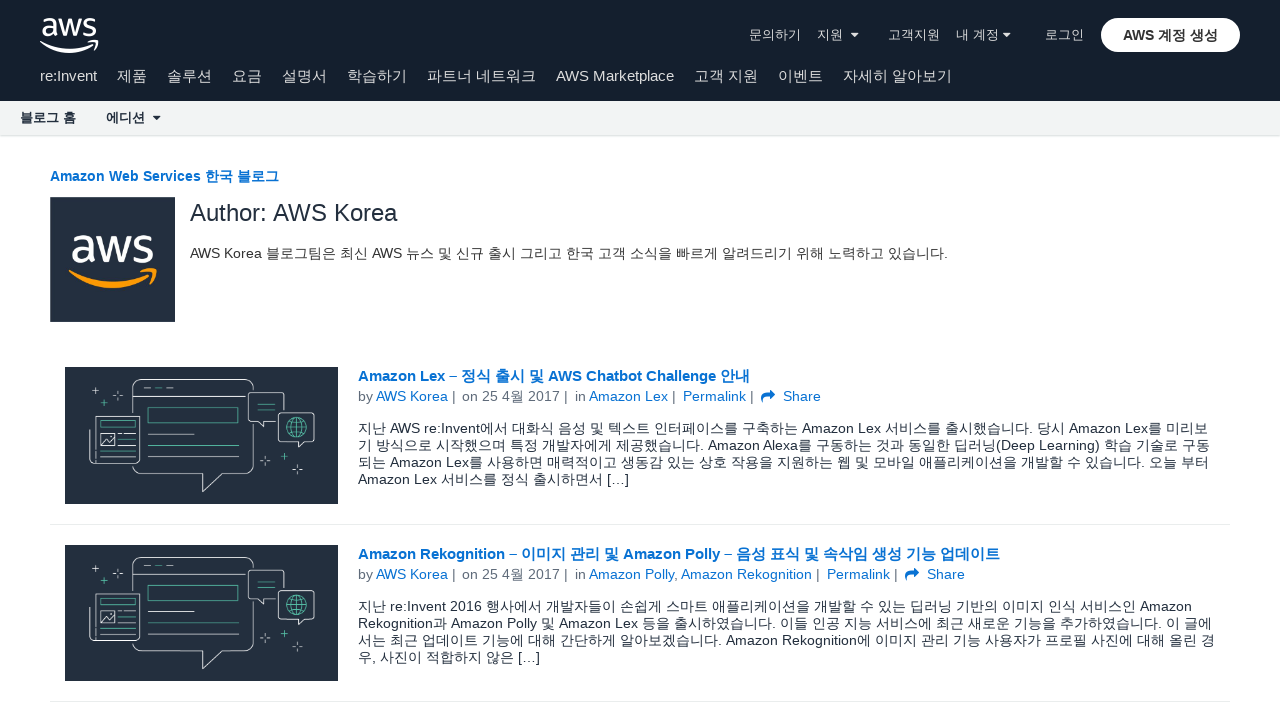

--- FILE ---
content_type: text/html;charset=UTF-8
request_url: https://aws.amazon.com/ko/blogs/korea/author/awskorea/page/51/
body_size: 17479
content:
<!doctype html>
<html lang="ko-KR" class="no-js aws-lng-ko_KR" xmlns="http://www.w3.org/1999/xhtml" data-aws-assets="https://a0.awsstatic.com" data-js-version="1.0.682" data-css-version="1.0.538" data-static-assets="https://a0.awsstatic.com">
 <head>
  <meta charset="UTF-8">
  <meta name="viewport" content="width=device-width, initial-scale=1">
  <title>AWS Korea | Amazon Web Services 한국 블로그</title>
  <meta http-equiv="X-UA-Compatible" content="IE=edge,chrome=1">
  <meta http-equiv="Content-Security-Policy" content="default-src 'self' data: https://a0.awsstatic.com https://prod.us-east-1.ui.gcr-chat.marketing.aws.dev; base-uri 'none'; connect-src 'self' *.akamaized.net *.googlevideo.com/videoplayback https://*.analytics.console.aws.a2z.com https://*.harmony.a2z.com https://*.marketing.aws.dev https://*.panorama.console.api.aws https://*.prod.chc-features.uxplatform.aws.dev https://112-tzm-766.mktoresp.com https://112-tzm-766.mktoutil.com https://a0.awsstatic.com https://a0.p.awsstatic.com https://a1.awsstatic.com https://amazonwebservices.d2.sc.omtrdc.net https://amazonwebservicesinc.tt.omtrdc.net https://api-v2.builderprofile.aws.dev https://api.regional-table.region-services.aws.a2z.com https://api.us-west-2.prod.pricing.aws.a2z.com https://artifacts.us-west-2.prod.plc.billing.aws.dev https://assets.storylane.io https://auth.aws.amazon.com/ https://aws.amazon.com/p/sf/ https://aws.demdex.net https://b0.p.awsstatic.com https://c0.b0.p.awsstatic.com https://calculator.aws https://chatbot-api.us-east-1.prod.mrc-sunrise.marketing.aws.dev https://chatbot-stream-api.us-east-1.prod.mrc-sunrise.marketing.aws.dev https://clientlogger.marketplace.aws.a2z.com https://cm.everesttech.net https://d-90676d7478.awsapps.com https://d0.awsstatic.com https://d0.m.awsstatic.com https://d1.awsstatic.com https://d1fgizr415o1r6.cloudfront.net https://d2c.aws.amazon.com https://d3borx6sfvnesb.cloudfront.net https://dftu77xade0tc.cloudfront.net https://dpm.demdex.net https://edge.adobedc.net https://fls-na.amazon.com https://i18n-string.us-west-2.prod.pricing.aws.a2z.com https://iad.staging.prod.tv.awsstatic.com https://infra-api.us-east-1.prod.mrc-sunrise.marketing.aws.dev https://ingestion.aperture-public-api.feedback.console.aws.dev https://livechat-api.us-east-1.prod.mrc-sunrise.marketing.aws.dev https://oidc.us-east-1.amazonaws.com https://pricing-table.us-west-2.prod.site.p.awsstatic.com https://prod-api.cosmic.aws.dev https://prod-us-west-2.csp-report.marketing.aws.dev https://prod-us-west-2.csp-report.marketing.aws.dev/submit https://prod.log.shortbread.aws.dev https://prod.tools.shortbread.aws.dev https://prod.us-east-1.api.gcr-chat.marketing.aws.dev https://prod.us-east-1.rest-bot.gcr-chat.marketing.aws.dev https://prod.us-east-1.ui.gcr-chat.marketing.aws.dev https://prod2.clientlogger.cn-northwest-1.marketplace.aws.a2z.org.cn https://public.lotus.awt.aws.a2z.com https://r0.m.awsstatic.com https://s0.awsstatic.com https://s3.amazonaws.com/aws-messaging-pricing-information/ https://s3.amazonaws.com/public-pricing-agc/ https://spot-bid-advisor.s3.amazonaws.com https://t0.m.awsstatic.com https://token.us-west-2.prod.site.p.awsstatic.com https://tv.awsstatic.com https://view-stage.us-west-2.prod.pricing.aws.a2z.com https://view-staging.us-east-1.prod.plc1-prod.pricing.aws.a2z.com https://vs.aws.amazon.com https://webchat-aws.clink.cn https://www.youtube-nocookie.com https://www.youtube.com https://xcxrmtkxx5.execute-api.us-east-1.amazonaws.com/prod/ wss://*.transport.connect.us-east-1.amazonaws.com wss://prod.us-east-1.wss-bot.gcr-chat.marketing.aws.dev wss://webchat-aws.clink.cn; font-src 'self' data: https://a0.awsstatic.com https://f0.awsstatic.com https://fonts.gstatic.com https://prod.us-east-1.ui.gcr-chat.marketing.aws.dev; frame-src 'self' https://*.widget.console.aws.amazon.com https://aws.demdex.net https://aws.storylane.io https://c0.b0.p.awsstatic.com https://calculator.aws https://commenting.awsblogs.com https://conversational-experience-worker.widget.console.aws.amazon.com/lotus/isolatedIFrame https://dpm.demdex.net https://player.vimeo.com https://pricing-table.us-west-2.prod.site.p.awsstatic.com https://token.us-west-2.prod.site.p.awsstatic.com https://www.youtube-nocookie.com https://www.youtube.com; img-src 'self' blob: data: https://*.vidyard.com https://*.ytimg.com https://a0.awsstatic.com https://amazonwebservices.d2.sc.omtrdc.net https://app-pages.storylane.io https://avatars.builderprofile.aws.dev https://aws-clink2-resource.s3.cn-northwest-1.amazonaws.com.cn https://aws-quickstart.s3.amazonaws.com https://aws.amazon.com https://aws.demdex.net https://awsmedia.s3.amazonaws.com https://cm.everesttech.net https://cx0.m.awsstatic.com https://d1.awsstatic.com https://d1d1et6laiqoh9.cloudfront.net https://d2908q01vomqb2.cloudfront.net https://d2c.aws.amazon.com https://d2cpw7vd6a2efr.cloudfront.net https://d36cz9buwru1tt.cloudfront.net https://d7umqicpi7263.cloudfront.net https://docs.aws.amazon.com https://dpm.demdex.net https://fls-na.amazon.com https://google.ca https://google.co.in https://google.co.jp https://google.co.th https://google.co.uk https://google.com https://google.com.ar https://google.com.au https://google.com.br https://google.com.hk https://google.com.mx https://google.com.tr https://google.com.tw https://google.de https://google.es https://google.fr https://google.it https://google.nl https://google.pl https://google.ru https://iad.staging.prod.tv.awsstatic.com https://img.youtube.com https://marketingplatform.google.com https://media.amazonwebservices.com https://p.adsymptotic.com https://pages.awscloud.com https://prod.cosmic.aws.dev https://prod.us-east-1.ui.gcr-chat.marketing.aws.dev https://s3.amazonaws.com/aws-quickstart/ https://s3.cn-north-1.amazonaws.com.cn/awschinablog/ https://s3.cn-north-1.amazonaws.com.cn/images-bjs/ https://ssl-static.libsyn.com https://static-cdn.jtvnw.net https://tv.awsstatic.com https://webchat-aws.clink.cn https://www.google.com https://www.linkedin.com https://yt3.ggpht.com; media-src 'self' https://*.libsyn.com https://a0.awsstatic.com https://anchor.fm https://awsmedia.s3.amazonaws.com https://awspodcastsiberiaent.s3.eu-west-3.amazonaws.com https://chtbl.com https://content.production.cdn.art19.com https://cx0.m.awsstatic.com https://d1.awsstatic.com https://d1hemuljm71t2j.cloudfront.net https://d1le29qyzha1u4.cloudfront.net https://d1oqpvwii7b6rh.cloudfront.net https://d1vo51ubqkiilx.cloudfront.net https://d1yyh5dhdgifnx.cloudfront.net https://d2908q01vomqb2.cloudfront.net https://d2a6igt6jhaluh.cloudfront.net https://d3ctxlq1ktw2nl.cloudfront.net https://d3h2ozso0dirfl.cloudfront.net https://dgen8gghn3u86.cloudfront.net https://dk261l6wntthl.cloudfront.net https://download.stormacq.com/aws/podcast/ https://dts.podtrac.com https://iad.staging.prod.tv.awsstatic.com https://media.amazonwebservices.com https://mktg-apac.s3-ap-southeast-1.amazonaws.com https://rss.art19.com https://s3-ap-northeast-1.amazonaws.com/aws-china-media/ https://tv.awsstatic.com https://www.buzzsprout.com; object-src 'none'; script-src 'nonce-Lj61JliT9fJI38KRjlVprQGG9e9Z8H4s3aRWecccV4Q=' 'self' blob: https://*.cdn.console.awsstatic.com/ https://*.cdn.uis.awsstatic.com/ https://a.b.cdn.console.awsstatic.com https://a0.awsstatic.com https://amazonwebservicesinc.tt.omtrdc.net https://artifacts.us-west-2.prod.plc.billing.aws.dev https://b0.p.awsstatic.com https://cdn.builderprofile.aws.dev https://cx0.m.awsstatic.com https://cxstatic.marketing.aws.dev https://d0.m.awsstatic.com https://d2c.aws.amazon.com https://googleads.g.doubleclick.net https://loader.us-east-1.prod.mrc-sunrise.marketing.aws.dev https://prod.cosmic.aws.dev https://prod.us-east-1.ui.gcr-chat.marketing.aws.dev https://r0.m.awsstatic.com https://spot-price.s3.amazonaws.com https://static.doubleclick.net https://t0.m.awsstatic.com https://token.us-west-2.prod.site.p.awsstatic.com https://website.spot.ec2.aws.a2z.com https://www.google.com https://www.gstatic.com https://www.youtube.com/iframe_api https://www.youtube.com/s/player/; style-src 'self' 'unsafe-inline' https://a0.awsstatic.com https://assets.storylane.io https://b0.p.awsstatic.com https://cx0.m.awsstatic.com https://prod.us-east-1.ui.gcr-chat.marketing.aws.dev https://t0.m.awsstatic.com https://token.us-west-2.prod.site.p.awsstatic.com; report-uri https://prod-us-west-2.csp-report.marketing.aws.dev/submit" data-report-uri="https://prod-us-west-2.csp-report.marketing.aws.dev/submit">
  <script src="https://a0.awsstatic.com/libra/1.0.599/csp/csp-report.js"></script>
  <meta name="robots" content="max-image-preview:large">
  <link rel="dns-prefetch" href="//a0.awsstatic.com">
  <link rel="alternate" type="application/rss+xml" title="Amazon Web Services 한국 블로그 » AWS Korea 피드의 글" href="https://aws.amazon.com/ko/blogs/korea/author/awskorea/feed/">
  <style id="global-styles-inline-css" type="text/css">
body{--wp--preset--color--black: #000000;--wp--preset--color--cyan-bluish-gray: #abb8c3;--wp--preset--color--white: #ffffff;--wp--preset--color--pale-pink: #f78da7;--wp--preset--color--vivid-red: #cf2e2e;--wp--preset--color--luminous-vivid-orange: #ff6900;--wp--preset--color--luminous-vivid-amber: #fcb900;--wp--preset--color--light-green-cyan: #7bdcb5;--wp--preset--color--vivid-green-cyan: #00d084;--wp--preset--color--pale-cyan-blue: #8ed1fc;--wp--preset--color--vivid-cyan-blue: #0693e3;--wp--preset--color--vivid-purple: #9b51e0;--wp--preset--gradient--vivid-cyan-blue-to-vivid-purple: linear-gradient(135deg,rgba(6,147,227,1) 0%,rgb(155,81,224) 100%);--wp--preset--gradient--light-green-cyan-to-vivid-green-cyan: linear-gradient(135deg,rgb(122,220,180) 0%,rgb(0,208,130) 100%);--wp--preset--gradient--luminous-vivid-amber-to-luminous-vivid-orange: linear-gradient(135deg,rgba(252,185,0,1) 0%,rgba(255,105,0,1) 100%);--wp--preset--gradient--luminous-vivid-orange-to-vivid-red: linear-gradient(135deg,rgba(255,105,0,1) 0%,rgb(207,46,46) 100%);--wp--preset--gradient--very-light-gray-to-cyan-bluish-gray: linear-gradient(135deg,rgb(238,238,238) 0%,rgb(169,184,195) 100%);--wp--preset--gradient--cool-to-warm-spectrum: linear-gradient(135deg,rgb(74,234,220) 0%,rgb(151,120,209) 20%,rgb(207,42,186) 40%,rgb(238,44,130) 60%,rgb(251,105,98) 80%,rgb(254,248,76) 100%);--wp--preset--gradient--blush-light-purple: linear-gradient(135deg,rgb(255,206,236) 0%,rgb(152,150,240) 100%);--wp--preset--gradient--blush-bordeaux: linear-gradient(135deg,rgb(254,205,165) 0%,rgb(254,45,45) 50%,rgb(107,0,62) 100%);--wp--preset--gradient--luminous-dusk: linear-gradient(135deg,rgb(255,203,112) 0%,rgb(199,81,192) 50%,rgb(65,88,208) 100%);--wp--preset--gradient--pale-ocean: linear-gradient(135deg,rgb(255,245,203) 0%,rgb(182,227,212) 50%,rgb(51,167,181) 100%);--wp--preset--gradient--electric-grass: linear-gradient(135deg,rgb(202,248,128) 0%,rgb(113,206,126) 100%);--wp--preset--gradient--midnight: linear-gradient(135deg,rgb(2,3,129) 0%,rgb(40,116,252) 100%);--wp--preset--duotone--dark-grayscale: url('#wp-duotone-dark-grayscale');--wp--preset--duotone--grayscale: url('#wp-duotone-grayscale');--wp--preset--duotone--purple-yellow: url('#wp-duotone-purple-yellow');--wp--preset--duotone--blue-red: url('#wp-duotone-blue-red');--wp--preset--duotone--midnight: url('#wp-duotone-midnight');--wp--preset--duotone--magenta-yellow: url('#wp-duotone-magenta-yellow');--wp--preset--duotone--purple-green: url('#wp-duotone-purple-green');--wp--preset--duotone--blue-orange: url('#wp-duotone-blue-orange');--wp--preset--font-size--small: 13px;--wp--preset--font-size--medium: 20px;--wp--preset--font-size--large: 36px;--wp--preset--font-size--x-large: 42px;}.has-black-color{color: var(--wp--preset--color--black) !important;}.has-cyan-bluish-gray-color{color: var(--wp--preset--color--cyan-bluish-gray) !important;}.has-white-color{color: var(--wp--preset--color--white) !important;}.has-pale-pink-color{color: var(--wp--preset--color--pale-pink) !important;}.has-vivid-red-color{color: var(--wp--preset--color--vivid-red) !important;}.has-luminous-vivid-orange-color{color: var(--wp--preset--color--luminous-vivid-orange) !important;}.has-luminous-vivid-amber-color{color: var(--wp--preset--color--luminous-vivid-amber) !important;}.has-light-green-cyan-color{color: var(--wp--preset--color--light-green-cyan) !important;}.has-vivid-green-cyan-color{color: var(--wp--preset--color--vivid-green-cyan) !important;}.has-pale-cyan-blue-color{color: var(--wp--preset--color--pale-cyan-blue) !important;}.has-vivid-cyan-blue-color{color: var(--wp--preset--color--vivid-cyan-blue) !important;}.has-vivid-purple-color{color: var(--wp--preset--color--vivid-purple) !important;}.has-black-background-color{background-color: var(--wp--preset--color--black) !important;}.has-cyan-bluish-gray-background-color{background-color: var(--wp--preset--color--cyan-bluish-gray) !important;}.has-white-background-color{background-color: var(--wp--preset--color--white) !important;}.has-pale-pink-background-color{background-color: var(--wp--preset--color--pale-pink) !important;}.has-vivid-red-background-color{background-color: var(--wp--preset--color--vivid-red) !important;}.has-luminous-vivid-orange-background-color{background-color: var(--wp--preset--color--luminous-vivid-orange) !important;}.has-luminous-vivid-amber-background-color{background-color: var(--wp--preset--color--luminous-vivid-amber) !important;}.has-light-green-cyan-background-color{background-color: var(--wp--preset--color--light-green-cyan) !important;}.has-vivid-green-cyan-background-color{background-color: var(--wp--preset--color--vivid-green-cyan) !important;}.has-pale-cyan-blue-background-color{background-color: var(--wp--preset--color--pale-cyan-blue) !important;}.has-vivid-cyan-blue-background-color{background-color: var(--wp--preset--color--vivid-cyan-blue) !important;}.has-vivid-purple-background-color{background-color: var(--wp--preset--color--vivid-purple) !important;}.has-black-border-color{border-color: var(--wp--preset--color--black) !important;}.has-cyan-bluish-gray-border-color{border-color: var(--wp--preset--color--cyan-bluish-gray) !important;}.has-white-border-color{border-color: var(--wp--preset--color--white) !important;}.has-pale-pink-border-color{border-color: var(--wp--preset--color--pale-pink) !important;}.has-vivid-red-border-color{border-color: var(--wp--preset--color--vivid-red) !important;}.has-luminous-vivid-orange-border-color{border-color: var(--wp--preset--color--luminous-vivid-orange) !important;}.has-luminous-vivid-amber-border-color{border-color: var(--wp--preset--color--luminous-vivid-amber) !important;}.has-light-green-cyan-border-color{border-color: var(--wp--preset--color--light-green-cyan) !important;}.has-vivid-green-cyan-border-color{border-color: var(--wp--preset--color--vivid-green-cyan) !important;}.has-pale-cyan-blue-border-color{border-color: var(--wp--preset--color--pale-cyan-blue) !important;}.has-vivid-cyan-blue-border-color{border-color: var(--wp--preset--color--vivid-cyan-blue) !important;}.has-vivid-purple-border-color{border-color: var(--wp--preset--color--vivid-purple) !important;}.has-vivid-cyan-blue-to-vivid-purple-gradient-background{background: var(--wp--preset--gradient--vivid-cyan-blue-to-vivid-purple) !important;}.has-light-green-cyan-to-vivid-green-cyan-gradient-background{background: var(--wp--preset--gradient--light-green-cyan-to-vivid-green-cyan) !important;}.has-luminous-vivid-amber-to-luminous-vivid-orange-gradient-background{background: var(--wp--preset--gradient--luminous-vivid-amber-to-luminous-vivid-orange) !important;}.has-luminous-vivid-orange-to-vivid-red-gradient-background{background: var(--wp--preset--gradient--luminous-vivid-orange-to-vivid-red) !important;}.has-very-light-gray-to-cyan-bluish-gray-gradient-background{background: var(--wp--preset--gradient--very-light-gray-to-cyan-bluish-gray) !important;}.has-cool-to-warm-spectrum-gradient-background{background: var(--wp--preset--gradient--cool-to-warm-spectrum) !important;}.has-blush-light-purple-gradient-background{background: var(--wp--preset--gradient--blush-light-purple) !important;}.has-blush-bordeaux-gradient-background{background: var(--wp--preset--gradient--blush-bordeaux) !important;}.has-luminous-dusk-gradient-background{background: var(--wp--preset--gradient--luminous-dusk) !important;}.has-pale-ocean-gradient-background{background: var(--wp--preset--gradient--pale-ocean) !important;}.has-electric-grass-gradient-background{background: var(--wp--preset--gradient--electric-grass) !important;}.has-midnight-gradient-background{background: var(--wp--preset--gradient--midnight) !important;}.has-small-font-size{font-size: var(--wp--preset--font-size--small) !important;}.has-medium-font-size{font-size: var(--wp--preset--font-size--medium) !important;}.has-large-font-size{font-size: var(--wp--preset--font-size--large) !important;}.has-x-large-font-size{font-size: var(--wp--preset--font-size--x-large) !important;}
</style>
  <link rel="icon" type="image/ico" href="https://a0.awsstatic.com/main/images/site/fav/favicon.ico">
  <link rel="shortcut icon" type="image/ico" href="https://a0.awsstatic.com/main/images/site/fav/favicon.ico">
  <link rel="apple-touch-icon" sizes="57x57" href="https://a0.awsstatic.com/main/images/site/touch-icon-iphone-114-smile.png">
  <link rel="apple-touch-icon" sizes="72x72" href="https://a0.awsstatic.com/main/images/site/touch-icon-ipad-144-smile.png">
  <link rel="apple-touch-icon" sizes="114x114" href="https://a0.awsstatic.com/main/images/site/touch-icon-iphone-114-smile.png">
  <link rel="apple-touch-icon" sizes="144x144" href="https://a0.awsstatic.com/main/images/site/touch-icon-ipad-144-smile.png">
  <link rel="home" type="application/rss+xml" title="RSS 2.0 Feed" href="https://aws.amazon.com/ko/blogs/korea/feed/">
  <meta name="robots" content="index, follow">
  <link rel="next" href="https://aws.amazon.com/ko/blogs/korea/author/awskorea/page/52/">
  <link rel="prev" href="https://aws.amazon.com/ko/blogs/korea/author/awskorea/page/50/">
  <link rel="canonical" href="https://aws.amazon.com/ko/blogs/korea/author/awskorea/page/51/">
  <link rel="stylesheet" href="https://a0.awsstatic.com/libra-css/css/1.0.509/style-awsm.css">
  <link rel="stylesheet" href="https://a0.awsstatic.com/aws-blog/1.0.86/css/blog.css">
  <script type="application/json" id="aws-page-settings">
    {"blogPageTitle":"","currentLanguage":"ko-KR","libraCSSPath":"https:\/\/a0.awsstatic.com\/libra-css\/css\/1.0.509","requireBaseUrl":"https:\/\/a0.awsstatic.com","requirePackages":[{"name":"libra","location":"libra\/1.0.599"}],"requirePaths":{"aws-blog":"https:\/\/a0.awsstatic.com\/aws-blog\/1.0.86\/js","directories":"https:\/\/a0.awsstatic.com\/libra\/1.0.599\/directories","librastandardlib":"https:\/\/a0.awsstatic.com\/libra\/1.0.599\/librastandardlib","scripts":"https:\/\/a0.awsstatic.com\/libra\/1.0.599\/v1-polyfills\/scripts"},"supportedLanguages":["ar","de","en","es","fr","id","it","jp","ko","pt","ru","th","tr","vi","cn","tw"],"currentStage":"Prod"}  </script>
  <script src="https://a0.awsstatic.com/aws-blog/1.0.86/js/blog-head.js"></script>
  <script src="https://a0.awsstatic.com/s_code/js/3.0/awshome_s_code.js"></script>
  <script type="application/json" id="target-mediator">
    {"supportedLanguages":["ar","de","en","es","fr","id","it","jp","ko","pt","ru","th","tr","vi","cn","tw"],"pageLanguage":"ko","customParams":{}}  </script>
  <script src="https://a0.awsstatic.com/target/1.0.126/aws-target-mediator.js"></script>
  <noscript>
   <style>.js-mbox { visibility: visible; }</style>
  </noscript>
 </head>
 <body class="awsm aws-blogs-page aws-blogs-page-type-archive">
  <script id="awsc-panorama-bundle" src="https://prod.pa.cdn.uis.awsstatic.com/panorama-nav-init.js" data-config="{&quot;appEntity&quot;:&quot;aws-marketing&quot;,&quot;region&quot;:&quot;us-west-1&quot;,&quot;service&quot;:&quot;blogs-site&quot;}" async="true"></script>
  <a id="aws-page-skip-to-main" class="lb-sr-only lb-sr-only-focusable lb-bold lb-skip-el" href="#aws-page-content-main"> Skip to Main Content</a>
  <header id="aws-page-header" class="awsm m-page-header lb-with-mobile-subrow" role="banner">
   <div id="m-nav" class="m-nav" role="navigation">
    <div class="m-nav-header lb-clearfix" data-menu-url="https://s0.awsstatic.com/ko_KR/nav/v3/panel-content/desktop/index.html">
     <div class="m-nav-logo">
      <div class="lb-bg-logo aws-amazon_web_services_smile-header-desktop-en">
       <a href="https://aws.amazon.com/ko/?nc2=h_lg"><span>Amazon Web Services 홈 페이지로 돌아가려면 여기를 클릭하십시오.</span></a>
      </div>
     </div>
     <nav class="m-nav-secondary-links" style="min-width: 620px" aria-label="보조 탐색">
      <a href="https://aws.amazon.com/ko/contact-us/?nc2=h_header">문의하기</a> <a class="lb-txt-none lb-tiny-iblock lb-txt-13 lb-txt lb-has-trigger-indicator" href="#" data-mbox-ignore="true" data-lb-popover-trigger="popover-support-selector" role="button" aria-expanded="false" aria-label="Explore support options" id="popover-popover-support-selector-trigger" aria-controls="popover-support-selector" aria-haspopup="true"> 지원&nbsp; <i class="icon-caret-down lb-trigger-mount"></i></a> <a href="https://console.aws.amazon.com/support/home?nc2=h_ql_cu">고객지원</a> <a id="m-nav-language-selector" class="lb-tiny-iblock lb-txt lb-has-trigger-indicator" href="#" data-lb-popover-trigger="popover-language-selector" data-language="ko" aria-label="사이트 언어 설정" role="button" aria-controls="popover-language-selector" aria-expanded="false" aria-haspopup="true">한국어&nbsp;<i class="icon-caret-down lb-trigger-mount"></i></a> <a class="lb-tiny-iblock lb-txt lb-has-trigger-indicator" href="#" data-lb-popover-trigger="popover-my-account" aria-label="계정 옵션 액세스" role="button" aria-controls="popover-my-account" aria-expanded="false" aria-haspopup="true">내 계정&nbsp;<i class="icon-caret-down lb-trigger-mount"></i></a>
      <div class="m-nav-cta-btn">
       <div class="lb-mbox js-mbox" data-lb-comp="mbox" data-lb-comp-ignore="true" data-mbox="en_header_nav_cta">
        <div class="lb-data-attr-wrapper data-attr-wrapper" data-da-type="so" data-da-so-type="viewport" data-da-so-language="ko" data-da-so-category="monitoring" data-da-so-name="nav-buttons" data-da-so-version="sign-up-sign-in-all" data-da-so-url="nav">
         <div class="data-attr-wrapper lb-tiny-iblock lb-none-pad lb-box" data-da-type="so" data-da-so-type="viewport" data-da-so-language="ko" data-da-so-category="monitoring" data-da-so-name="nav-buttons" data-da-so-version="prospect-sign-in" data-da-so-url="all">
          <a class="lb-txt-none lb-tiny-iblock lb-txt-13 lb-txt" style="padding-top:8px; padding-right:13px;" href="https://console.aws.amazon.com/console/home?nc2=h_ct&amp;src=header-signin"> 로그인</a>
         </div>
         <div class="data-attr-wrapper lb-tiny-iblock lb-none-v-margin lb-btn" data-da-type="so" data-da-so-type="viewport" data-da-so-language="ko" data-da-so-category="monitoring" data-da-so-name="nav-buttons" data-da-so-version="prospect-signup" data-da-so-url="all">
          <a class="lb-btn-p-primary" href="https://portal.aws.amazon.com/gp/aws/developer/registration/index.html?nc2=h_ct&amp;src=header_signup" data-trk-params="{&quot;trkOverrideWithQs&quot;:true}" role="button"> <span> AWS 계정 생성</span> </a>
         </div>
        </div>
       </div>
      </div>
     </nav>
     <div class="m-nav-primary-group">
      <nav class="m-nav-primary-links" aria-label="기본 탐색">
       <i class="m-nav-angle-left-icon" aria-hidden="true"></i>
       <ul>
        <li aria-expanded="false"><span><a href="https://reinvent.awsevents.com/?nc2=h_ql_reinv" data-panel="m-nav-panel-reinvent23">re:Invent</a></span></li>
        <li aria-expanded="false"><span><a href="https://aws.amazon.com/ko/products/?nc2=h_ql_prod" data-panel="m-nav-panel-products">제품</a></span></li>
        <li aria-expanded="false"><span><a href="https://aws.amazon.com/ko/solutions/?nc2=h_ql_sol" data-panel="m-nav-panel-solutions">솔루션</a></span></li>
        <li aria-expanded="false"><span><a href="https://aws.amazon.com/ko/pricing/?nc2=h_ql_pr" data-panel="m-nav-panel-pricing">요금</a></span></li>
        <li aria-expanded="false"><span><a href="https://aws.amazon.com/documentation-overview/?nc2=h_ql_doc_do" data-panel="m-nav-panel-documentation">설명서</a></span></li>
        <li aria-expanded="false"><span><a href="https://aws.amazon.com/ko/getting-started/?nc2=h_ql_gs" data-panel="m-nav-panel-learn">학습하기</a></span></li>
        <li aria-expanded="false"><span><a href="https://aws.amazon.com/ko/partners/?nc2=h_ql_pn" data-panel="m-nav-panel-partner">파트너 네트워크</a></span></li>
        <li aria-expanded="false"><span><a href="https://aws.amazon.com/marketplace/?nc2=h_ql_mp" data-panel="m-nav-panel-marketplace">AWS Marketplace</a></span></li>
        <li aria-expanded="false"><span><a href="https://aws.amazon.com/ko/customer-enablement/?nc2=h_ql_ce" data-panel="m-nav-panel-customer">고객 지원</a></span></li>
        <li aria-expanded="false"><span><a href="https://aws.amazon.com/ko/events/?nc2=h_ql_ev" data-panel="m-nav-panel-events">이벤트</a></span></li>
        <li aria-expanded="false"><span><a href="https://aws.amazon.com/ko/contact-us/?nc2=h_ql_exm" data-panel="m-nav-panel-more">자세히 알아보기 </a></span></li>
       </ul>
       <div class="m-nav-icon-group">
        <i class="m-nav-angle-right-icon" aria-hidden="true"></i> <i class="m-nav-search-icon" tabindex="0" role="button" aria-expanded="false" aria-label="검색"></i>
       </div>
      </nav>
      <div id="m-nav-desktop-search" class="m-nav-search">
       <form action="https://aws.amazon.com/search/" role="search">
        <div class="m-typeahead" data-directory-id="typeahead-suggestions" data-lb-comp="typeahead">
         <input class="m-nav-search-field" placeholder="검색" autocomplete="off" spellcheck="false" dir="auto" type="text" name="searchQuery">
        </div>
       </form>
       <i class="m-nav-close-icon" role="button" aria-label="닫기"></i>
      </div>
     </div>
    </div>
    <div class="lb-popover lb-popover-aui lb-popover-tiny" data-lb-comp="popover" data-id="popover-language-selector" id="popover-language-selector" aria-modal="false" aria-labelledby="popover-popover-language-selector-trigger" data-action="hover" data-position="top">
     <a class="lb-popover-close" role="button" tabindex="0" aria-label="닫기" title="닫기"> <span class="lb-sr-only">닫기</span> </a>
     <div class="lb-grid lb-row lb-row-max-large lb-snap">
      <div class="lb-col lb-tiny-24 lb-mid-12">
       <ul class="lb-txt-none lb-ul lb-list-style-none lb-tiny-ul-block">
        <li lang="ar-SA" translate="no" data-language="ar"><a href="https://aws.amazon.com/ar/?nc1=h_ls">عربي</a></li>
        <li lang="id-ID" translate="no" data-language="id"><a href="https://aws.amazon.com/id/?nc1=h_ls">Bahasa Indonesia</a></li>
        <li lang="de-DE" translate="no" data-language="de"><a href="https://aws.amazon.com/de/?nc1=h_ls">Deutsch</a></li>
        <li lang="en-US" translate="no" data-language="en"><a href="https://aws.amazon.com/?nc1=h_ls">English</a></li>
        <li lang="es-ES" translate="no" data-language="es"><a href="https://aws.amazon.com/es/?nc1=h_ls">Español</a></li>
        <li lang="fr-FR" translate="no" data-language="fr"><a href="https://aws.amazon.com/fr/?nc1=h_ls">Français</a></li>
        <li lang="it-IT" translate="no" data-language="it"><a href="https://aws.amazon.com/it/?nc1=h_ls">Italiano</a></li>
        <li lang="pt-BR" translate="no" data-language="pt"><a href="https://aws.amazon.com/pt/?nc1=h_ls">Português</a></li>
       </ul>
      </div>
      <div class="lb-col lb-tiny-24 lb-mid-12">
       <ul class="lb-txt-none lb-ul lb-list-style-none lb-tiny-ul-block">
        <li lang="vi-VN" translate="no" data-language="vi"><a href="https://aws.amazon.com/vi/?nc1=f_ls">Tiếng Việt</a></li>
        <li lang="tr-TR" translate="no" data-language="tr"><a href="https://aws.amazon.com/tr/?nc1=h_ls">Türkçe</a></li>
        <li lang="ru-RU" translate="no" data-language="ru"><a href="https://aws.amazon.com/ru/?nc1=h_ls">Ρусский</a></li>
        <li lang="th-TH" translate="no" data-language="th"><a href="https://aws.amazon.com/th/?nc1=f_ls">ไทย</a></li>
        <li lang="ja-JP" translate="no" data-language="jp"><a href="https://aws.amazon.com/jp/?nc1=h_ls">日本語</a></li>
        <li lang="ko-KR" translate="no" data-language="ko"><a href="https://aws.amazon.com/ko/?nc1=h_ls">한국어</a></li>
        <li lang="zh-CN" translate="no" data-language="cn"><a href="https://aws.amazon.com/cn/?nc1=h_ls">中文 (简体)</a></li>
        <li lang="zh-TW" translate="no" data-language="tw"><a href="https://aws.amazon.com/tw/?nc1=h_ls">中文 (繁體)</a></li>
       </ul>
      </div>
     </div>
    </div>
    <div class="lb-popover lb-popover-aui lb-popover-tiny" data-lb-comp="popover" data-id="popover-my-account" id="popover-my-account" aria-modal="false" aria-labelledby="popover-popover-my-account-trigger" data-action="hover" data-position="top">
     <a class="lb-popover-close" role="button" tabindex="0" aria-label="닫기" title="닫기"> <span class="lb-sr-only">닫기</span> </a>
     <ul class="lb-txt-none lb-ul lb-list-style-none lb-tiny-ul-block">
      <li class="m-no-auth" data-myaws-auth-only="true"><a href="https://aws.amazon.com/ko/profile/?nc2=h_m_mc">내 프로필</a></li>
      <li class="m-no-auth" data-myaws-auth-only="true"><a href="https://auth.aws.amazon.com/sign-out/?nc2=h_m_mc">AWS Builder ID에서 로그아웃</a></li>
      <li><a href="https://console.aws.amazon.com/?nc2=h_m_mc">AWS Management Console</a></li>
      <li><a href="https://console.aws.amazon.com/billing/home#/account?nc2=h_m_ma">계정 설정</a></li>
      <li><a href="https://console.aws.amazon.com/billing/home?nc2=h_m_bc">결제 및 비용 관리</a></li>
      <li><a href="https://console.aws.amazon.com/iam/home?nc2=h_m_sc#security_credential">보안 자격 증명</a></li>
      <li><a href="https://phd.aws.amazon.com/?nc2=h_m_sc">AWS Personal Health Dashboard</a></li>
     </ul>
    </div>
    <div class="lb-popover lb-popover-aui lb-popover-tiny" data-lb-comp="popover" data-id="popover-support-selector" id="popover-support-selector" aria-modal="false" aria-labelledby="popover-popover-support-selector-trigger" data-action="hover" data-position="top">
     <a class="lb-popover-close" role="button" tabindex="0" aria-label="닫기" title="닫기"> <span class="lb-sr-only">닫기</span> </a>
     <ul class="lb-txt-none lb-ul lb-list-style-none lb-tiny-ul-block">
      <li><a href="https://console.aws.amazon.com/support/home/?nc2=h_ql_cu">지원 센터</a></li>
      <li><a href="https://iq.aws.amazon.com/?utm=mkt.nav">전문가의 도움</a></li>
      <li><a href="https://repost.aws/knowledge-center/?nc2=h_m_ma">지식 센터</a></li>
      <li><a href="https://aws.amazon.com/ko/premiumsupport/?nc2=h_m_bc">AWS Support 개요</a></li>
      <li><a href="https://repost.aws/">AWS re:Post</a></li>
     </ul>
    </div>
    <script type="text/x-handlebars-template" data-hbs-template-path="nav-desktop/suggestions" data-hbs-context="{&quot;pricingText&quot;:&quot;요금&quot;,&quot;documentationText&quot;:&quot;설명서&quot;,&quot;calculatorText&quot;:&quot;계산기&quot;}"></script>
    <script type="text/x-handlebars-template" data-hbs-template-path="nav-desktop/products-head" data-hbs-context="{&quot;productsText&quot;:&quot;제품&quot;}"></script>
    <script type="text/x-handlebars-template" data-hbs-template-path="nav-desktop/keypages-head" data-hbs-context="{&quot;relatedPagesText&quot;:&quot;관련 페이지&quot;}"></script>
    <script type="text/x-handlebars-template" data-hbs-template-path="nav-desktop/tutorials-head" data-hbs-context="{&quot;tutorialsText&quot;:&quot;자습서&quot;}"></script>
    <script type="text/x-handlebars-template" data-hbs-template-path="nav-desktop/blogs-head" data-hbs-context="{&quot;blogsText&quot;:&quot;블로그&quot;}"></script>
    <script type="text/x-handlebars-template" data-hbs-template-path="nav-desktop/see-all" data-hbs-context="{&quot;resultsText&quot;:&quot;더 많은 결과보기&quot;}"></script>
   </div>
   <div id="m-nav-mobile" class="m-nav-mobile">
    <div id="m-nav-mobile-header" class="m-nav-mobile-header m-nav-mobile-with-sub-row" data-menu-url="https://s0.awsstatic.com/ko_KR/nav/v3/panel-content/mobile/index.html">
     <div class="lb-bg-logo aws-amazon_web_services_smile-header-mobile-en">
      <a href="https://aws.amazon.com/ko/?nc2=h_lg"><span>Amazon Web Services 홈 페이지로 돌아가려면 여기를 클릭하십시오.</span></a>
     </div>
     <div class="m-nav-mobile-button-group">
      <i class="m-nav-mobile-button icon-search" tabindex="0" role="button" aria-expanded="false" aria-label="검색"></i> <i class="m-nav-mobile-button icon-reorder" tabindex="0" role="button" aria-expanded="false" aria-label="메뉴"></i>
     </div>
     <div id="m-nav-mobile-sub-row" class="m-nav-mobile-sub-row">
      <div class="data-attr-wrapper lb-btn" data-da-type="so" data-da-so-category="monitoring" data-da-so-language="ko" data-da-so-name="global-mobile-sticky-cta-buttons" data-da-so-type="viewport" data-da-so-version="get-started-for-free-cta" data-da-so-url="all">
       <a class="lb-btn-p-primary" href="https://portal.aws.amazon.com/gp/aws/developer/registration/index.html?nc2=h_mobile" role="button"> <span> 무료로 시작</span> </a>
      </div>
      <div class="data-attr-wrapper lb-btn" data-da-type="so" data-da-so-category="monitoring" data-da-so-language="ko" data-da-so-name="global-mobile-sticky-cta-buttons" data-da-so-type="viewport" data-da-so-version="contact-us">
       <a class="lb-btn-p" href="https://aws.amazon.com/contact-us/?nc2=h_mobile" role="button"> <span> AWS에 문의하기</span> </a>
      </div>
     </div>
    </div>
    <div id="m-nav-mobile-search" class="m-nav-mobile-search">
     <form action="https://aws.amazon.com/search" role="search">
      <div class="m-typeahead">
       <input class="m-nav-search-field" placeholder="검색" autocomplete="off" spellcheck="false" dir="auto" type="text" name="searchQuery">
      </div>
     </form>
    </div>
    <nav id="m-nav-trimdown" role="navigation">
     <ul class="m-nav-mobile-menu-group">
      <li><a href="https://aws.amazon.com/ko/products/?nc2=h_mo">제품</a></li>
      <li><a href="https://aws.amazon.com/ko/solutions/?nc2=h_mo">솔루션</a></li>
      <li><a href="https://aws.amazon.com/ko/pricing/?nc2=h_mo">요금</a></li>
      <li><a href="https://aws.amazon.com/ko/what-is-aws/?nc2=h_mo">AWS 소개</a></li>
      <li><a href="https://aws.amazon.com/ko/getting-started/?nc2=h_mo">시작하기</a></li>
      <li><a href="https://aws.amazon.com/documentation-overview/?nc2=h_mo">설명서</a></li>
      <li><a href="https://aws.amazon.com/ko/training/?nc2=h_mo">교육 및 자격증</a></li>
      <li><a href="https://aws.amazon.com/ko/developer/?nc2=h_mo">개발자 센터</a></li>
      <li><a href="https://aws.amazon.com/ko/solutions/case-studies/?nc2=h_mo">고객 성공 사례</a></li>
      <li><a href="https://aws.amazon.com/ko/partners/?nc2=h_mo">파트너 네트워크</a></li>
      <li><a href="https://aws.amazon.com/marketplace/?nc2=h_mo">AWS Marketplace</a></li>
      <li><a href="https://console.aws.amazon.com/support/home?nc2=h_ql_cu">지원</a></li>
      <li><a href="https://repost.aws/">AWS re:Post</a></li>
      <li><a href="https://console.aws.amazon.com/console/home">콘솔에 로그인</a></li>
      <li><a href="https://aws.amazon.com/ko/console/mobile/">모바일 앱 다운로드</a></li>
     </ul>
    </nav>
   </div>
  </header>
  <div class="awsm">
   <div class="lb-blog-nav" data-lb-comp="aws-blog:blog-nav" data-lb-sticky-header="true">
    <div class="lb-row lb-row-max-xlarge lb-snap">
     <div class="lb-blog-nav-content">
      <div class="lb-blog-nav-links">
       <a class="lb-txt-none lb-txt" href="https://aws.amazon.com/ko/blogs/korea/"> 블로그 홈</a> <a class="lb-txt-none lb-txt lb-has-trigger-indicator" href="#" data-mbox-ignore="true" data-lb-popover-trigger="blog-editions" role="button" aria-expanded="false" aria-label="Select blog language" id="popover-blog-editions-trigger" aria-controls="blog-editions" aria-haspopup="true" data-trk-params="{&quot;trkOverrideWithQs&quot;:true}"> 에디션&nbsp; <i class="icon-caret-down lb-trigger-mount"></i></a>
      </div>
     </div>
    </div>
   </div>
   <div class="lb-popover lb-popover-aui lb-popover-tiny" data-lb-comp="popover" data-id="blog-editions" id="blog-editions" aria-modal="false" aria-labelledby="popover-blog-editions-trigger" data-action="hover" data-position="top">
    <a class="lb-popover-close" role="button" tabindex="0" aria-label="닫기" title="닫기"> <span class="lb-sr-only">닫기</span> </a>
    <ul class="lb-txt-none lb-none-v-margin lb-ul lb-list-style-none lb-li-micro-v-margin lb-tiny-ul-block">
     <li translate="no" lang="zh-CN"><a href="https://aws.amazon.com/cn/blogs/china/">中国版</a></li>
     <li translate="no" lang="ja-JP"><a href="https://aws.amazon.com/jp/blogs/news/">日本版</a></li>
     <li translate="no" lang="ko-KR"><a href="https://aws.amazon.com/ko/blogs/korea/">한국 에디션</a></li>
     <li translate="no" lang="ko-KR"><a href="https://aws.amazon.com/ko/blogs/tech/">기술 블로그</a></li>
     <li translate="no" lang="id-ID"><a href="https://aws.amazon.com/id/blogs/indonesia/">Edisi Bahasa Indonesia</a></li>
     <li translate="no" lang="tr-TR"><a href="https://aws.amazon.com/th/blogs/thailand/">AWS Thai Blog</a></li>
     <li translate="no" lang="fr-FR"><a href="https://aws.amazon.com/fr/blogs/france/">Édition Française</a></li>
     <li translate="no" lang="de-DE"><a href="https://aws.amazon.com/de/blogs/germany/">Deutsche Edition</a></li>
     <li translate="no" lang="pt-BR"><a href="https://aws.amazon.com/pt/blogs/aws-brasil/">Edição em Português</a></li>
     <li translate="no" lang="es-ES"><a href="https://aws.amazon.com/es/blogs/aws-spanish/">Edición en Español</a></li>
     <li translate="no" lang="ru-RU"><a href="https://aws.amazon.com/ru/blogs/rus/">Версия на русском</a></li>
     <li translate="no" lang="tr-TR"><a href="https://aws.amazon.com/tr/blogs/turkey/">Türkçe Sürüm</a></li>
    </ul>
   </div>
  </div>
  <div id="aws-page-content" class="lb-page-content lb-page-with-sticky-subnav blog-page blog-posts" data-page-alert-target="true">
   <div class="aws-blog-content lb-row lb-row-max-large lb-snap">
    <main class="lb-col lb-tiny-24" role="main" id="aws-page-content-main" tabindex="-1">
     <h2 class="lb-h5 blog-title"><a href="https://aws.amazon.com/ko/blogs/korea/">Amazon Web Services 한국 블로그</a></h2>
     <div class="blog-author-box">
      <div class="blog-author-image">
       <img alt="AWS Korea" src="https://d2908q01vomqb2.cloudfront.net/7b52009b64fd0a2a49e6d8a939753077792b0554/2022/05/23/aXfcETIt_400x400.jpg" width="125" property="image">
      </div>
      <h1 class="lb-h2 blog-title">Author: AWS Korea</h1>
      <p>AWS Korea 블로그팀은 최신 AWS 뉴스 및 신규 출시 그리고 한국 고객 소식을 빠르게 알려드리기 위해 노력하고 있습니다.</p>
     </div>
     <article class="blog-post" vocab="https://schema.org/" typeof="TechArticle">
      <meta property="inLanguage" content="ko-KR">
      <div class="lb-row lb-snap">
       <div class="lb-col lb-mid-6 lb-tiny-24">
        <a href="https://aws.amazon.com/ko/blogs/korea/amazon-lex-now-generally-available/" property="url" rel="bookmark"><img src="https://d2908q01vomqb2.cloudfront.net/827bfc458708f0b442009c9c9836f7e4b65557fb/2020/06/03/Blog-Post_thumbnail.png" width="768" height="385" class="wp-post-image"></a>
       </div>
       <div class="lb-col lb-mid-18 lb-tiny-24">
        <h2 class="lb-bold blog-post-title"><a href="https://aws.amazon.com/ko/blogs/korea/amazon-lex-now-generally-available/" property="url" rel="bookmark"><span property="name headline">Amazon Lex – 정식 출시 및 AWS Chatbot Challenge 안내</span></a></h2>
        <footer class="blog-post-meta" data-lb-comp="aws-blog:share-dialog">
         <span>by <span property="author" typeof="Person"><a href="https://aws.amazon.com/ko/blogs/korea/author/awskorea/" title="Posts by AWS Korea" property="name">AWS Korea</a></span></span> <span>on <time property="datePublished" datetime="2017-04-25T11:39:41+09:00">25 4월 2017</time></span> <span>in <span class="blog-post-categories"><a href="https://aws.amazon.com/ko/blogs/korea/category/artificial-intelligence/amazon-lex/" title="View all posts in Amazon Lex"><span property="articleSection">Amazon Lex</span></a></span></span> <span><a href="https://aws.amazon.com/ko/blogs/korea/amazon-lex-now-generally-available/" property="url">Permalink</a></span> <span><a href="#" role="button" data-share-dialog-toggle><span class="span icon-share"></span> Share</a></span>
         <div class="blog-share-dialog" data-share-dialog style="display: none;">
          <ul>
           <li><a class="lb-txt" href="https://www.facebook.com/sharer/sharer.php?u=https://aws.amazon.com/ko/blogs/korea/amazon-lex-now-generally-available/" target="_blank" rel="noopener noreferrer" aria-label="Share on Facebook"><span class="icon-facebook-square"></span></a></li>
           <li><a class="lb-txt" href="https://twitter.com/intent/tweet/?text=Amazon%20Lex%20%E2%80%93%20%EC%A0%95%EC%8B%9D%20%EC%B6%9C%EC%8B%9C%20%EB%B0%8F%20AWS%20Chatbot%20Challenge%20%EC%95%88%EB%82%B4&amp;via=awscloud&amp;url=https://aws.amazon.com/ko/blogs/korea/amazon-lex-now-generally-available/" target="_blank" rel="noopener noreferrer" aria-label="Share on Twitter"><span class="icon-twitter-square"></span></a></li>
           <li><a class="lb-txt" href="https://www.linkedin.com/shareArticle?mini=true&amp;title=Amazon%20Lex%20%E2%80%93%20%EC%A0%95%EC%8B%9D%20%EC%B6%9C%EC%8B%9C%20%EB%B0%8F%20AWS%20Chatbot%20Challenge%20%EC%95%88%EB%82%B4&amp;source=Amazon%20Web%20Services&amp;url=https://aws.amazon.com/ko/blogs/korea/amazon-lex-now-generally-available/" target="_blank" rel="noopener noreferrer" aria-label="Share on LinkedIn"><span class="icon-linkedin-square"></span></a></li>
           <li><a class="lb-txt" href="mailto:?subject=Amazon%20Lex%20%E2%80%93%20%EC%A0%95%EC%8B%9D%20%EC%B6%9C%EC%8B%9C%20%EB%B0%8F%20AWS%20Chatbot%20Challenge%20%EC%95%88%EB%82%B4&amp;body=Amazon%20Lex%20%E2%80%93%20%EC%A0%95%EC%8B%9D%20%EC%B6%9C%EC%8B%9C%20%EB%B0%8F%20AWS%20Chatbot%20Challenge%20%EC%95%88%EB%82%B4%0A%0Ahttps://aws.amazon.com/ko/blogs/korea/amazon-lex-now-generally-available/" target="_blank" rel="noopener noreferrer" aria-label="Share on Email"><span class="icon-envelope-square"></span></a></li>
           <li class="blog-share-dialog-url"><input type="text" value="https://aws.amazon.com/ko/blogs/korea/amazon-lex-now-generally-available/" title="Link to Amazon Lex – 정식 출시 및 AWS Chatbot Challenge 안내" readonly data-share-dialog-url></li>
          </ul>
         </div>
        </footer>
        <section class="blog-post-excerpt lb-rtxt" property="description">
         <p>지난 AWS re:Invent에서 대화식 음성 및 텍스트 인터페이스를 구축하는 Amazon Lex 서비스를 출시했습니다. 당시 Amazon Lex를 미리보기 방식으로 시작했으며 특정 개발자에게 제공했습니다. Amazon Alexa를 구동하는 것과 동일한 딥러닝(Deep Learning) 학습 기술로 구동되는 Amazon Lex를 사용하면 매력적이고 생동감 있는 상호 작용을 지원하는 웹 및 모바일 애플리케이션을 개발할 수 있습니다. 오늘 부터 Amazon Lex 서비스를 정식 출시하면서 […]</p>
        </section>
       </div>
      </div>
     </article>
     <article class="blog-post" vocab="https://schema.org/" typeof="TechArticle">
      <meta property="inLanguage" content="ko-KR">
      <div class="lb-row lb-snap">
       <div class="lb-col lb-mid-6 lb-tiny-24">
        <a href="https://aws.amazon.com/ko/blogs/korea/update-amazon-rekognition-image-moderation-polly-speechmarks-whispering/" property="url" rel="bookmark"><img src="https://d2908q01vomqb2.cloudfront.net/827bfc458708f0b442009c9c9836f7e4b65557fb/2020/06/03/Blog-Post_thumbnail.png" width="768" height="385" class="wp-post-image"></a>
       </div>
       <div class="lb-col lb-mid-18 lb-tiny-24">
        <h2 class="lb-bold blog-post-title"><a href="https://aws.amazon.com/ko/blogs/korea/update-amazon-rekognition-image-moderation-polly-speechmarks-whispering/" property="url" rel="bookmark"><span property="name headline">Amazon Rekognition – 이미지 관리 및 Amazon Polly – 음성 표식 및 속삭임 생성 기능 업데이트</span></a></h2>
        <footer class="blog-post-meta" data-lb-comp="aws-blog:share-dialog">
         <span>by <span property="author" typeof="Person"><a href="https://aws.amazon.com/ko/blogs/korea/author/awskorea/" title="Posts by AWS Korea" property="name">AWS Korea</a></span></span> <span>on <time property="datePublished" datetime="2017-04-25T09:37:12+09:00">25 4월 2017</time></span> <span>in <span class="blog-post-categories"><a href="https://aws.amazon.com/ko/blogs/korea/category/artificial-intelligence/amazon-polly/" title="View all posts in Amazon Polly"><span property="articleSection">Amazon Polly</span></a>, <a href="https://aws.amazon.com/ko/blogs/korea/category/artificial-intelligence/amazon-rekognition/" title="View all posts in Amazon Rekognition"><span property="articleSection">Amazon Rekognition</span></a></span></span> <span><a href="https://aws.amazon.com/ko/blogs/korea/update-amazon-rekognition-image-moderation-polly-speechmarks-whispering/" property="url">Permalink</a></span> <span><a href="#" role="button" data-share-dialog-toggle><span class="span icon-share"></span> Share</a></span>
         <div class="blog-share-dialog" data-share-dialog style="display: none;">
          <ul>
           <li><a class="lb-txt" href="https://www.facebook.com/sharer/sharer.php?u=https://aws.amazon.com/ko/blogs/korea/update-amazon-rekognition-image-moderation-polly-speechmarks-whispering/" target="_blank" rel="noopener noreferrer" aria-label="Share on Facebook"><span class="icon-facebook-square"></span></a></li>
           <li><a class="lb-txt" href="https://twitter.com/intent/tweet/?text=Amazon%20Rekognition%20-%20%EC%9D%B4%EB%AF%B8%EC%A7%80%20%EA%B4%80%EB%A6%AC%20%EB%B0%8F%20Amazon%20Polly%20-%20%EC%9D%8C%EC%84%B1%20%ED%91%9C%EC%8B%9D%20%EB%B0%8F%20%EC%86%8D%EC%82%AD%EC%9E%84%20%EC%83%9D%EC%84%B1%20%EA%B8%B0%EB%8A%A5%20%EC%97%85%EB%8D%B0%EC%9D%B4%ED%8A%B8&amp;via=awscloud&amp;url=https://aws.amazon.com/ko/blogs/korea/update-amazon-rekognition-image-moderation-polly-speechmarks-whispering/" target="_blank" rel="noopener noreferrer" aria-label="Share on Twitter"><span class="icon-twitter-square"></span></a></li>
           <li><a class="lb-txt" href="https://www.linkedin.com/shareArticle?mini=true&amp;title=Amazon%20Rekognition%20-%20%EC%9D%B4%EB%AF%B8%EC%A7%80%20%EA%B4%80%EB%A6%AC%20%EB%B0%8F%20Amazon%20Polly%20-%20%EC%9D%8C%EC%84%B1%20%ED%91%9C%EC%8B%9D%20%EB%B0%8F%20%EC%86%8D%EC%82%AD%EC%9E%84%20%EC%83%9D%EC%84%B1%20%EA%B8%B0%EB%8A%A5%20%EC%97%85%EB%8D%B0%EC%9D%B4%ED%8A%B8&amp;source=Amazon%20Web%20Services&amp;url=https://aws.amazon.com/ko/blogs/korea/update-amazon-rekognition-image-moderation-polly-speechmarks-whispering/" target="_blank" rel="noopener noreferrer" aria-label="Share on LinkedIn"><span class="icon-linkedin-square"></span></a></li>
           <li><a class="lb-txt" href="mailto:?subject=Amazon%20Rekognition%20-%20%EC%9D%B4%EB%AF%B8%EC%A7%80%20%EA%B4%80%EB%A6%AC%20%EB%B0%8F%20Amazon%20Polly%20-%20%EC%9D%8C%EC%84%B1%20%ED%91%9C%EC%8B%9D%20%EB%B0%8F%20%EC%86%8D%EC%82%AD%EC%9E%84%20%EC%83%9D%EC%84%B1%20%EA%B8%B0%EB%8A%A5%20%EC%97%85%EB%8D%B0%EC%9D%B4%ED%8A%B8&amp;body=Amazon%20Rekognition%20-%20%EC%9D%B4%EB%AF%B8%EC%A7%80%20%EA%B4%80%EB%A6%AC%20%EB%B0%8F%20Amazon%20Polly%20-%20%EC%9D%8C%EC%84%B1%20%ED%91%9C%EC%8B%9D%20%EB%B0%8F%20%EC%86%8D%EC%82%AD%EC%9E%84%20%EC%83%9D%EC%84%B1%20%EA%B8%B0%EB%8A%A5%20%EC%97%85%EB%8D%B0%EC%9D%B4%ED%8A%B8%0A%0Ahttps://aws.amazon.com/ko/blogs/korea/update-amazon-rekognition-image-moderation-polly-speechmarks-whispering/" target="_blank" rel="noopener noreferrer" aria-label="Share on Email"><span class="icon-envelope-square"></span></a></li>
           <li class="blog-share-dialog-url"><input type="text" value="https://aws.amazon.com/ko/blogs/korea/update-amazon-rekognition-image-moderation-polly-speechmarks-whispering/" title="Link to Amazon Rekognition – 이미지 관리 및 Amazon Polly – 음성 표식 및 속삭임 생성 기능 업데이트" readonly data-share-dialog-url></li>
          </ul>
         </div>
        </footer>
        <section class="blog-post-excerpt lb-rtxt" property="description">
         <p>지난 re:Invent 2016 행사에서 개발자들이 손쉽게 스마트 애플리케이션을 개발할 수 있는 딥러닝 기반의 이미지 인식 서비스인 Amazon Rekognition과 Amazon Polly 및 Amazon Lex 등을 출시하였습니다. 이들 인공 지능 서비스에 최근 새로운 기능을 추가하였습니다. 이 글에서는 최근 업데이트 기능에 대해 간단하게 알아보겠습니다. Amazon Rekognition에 이미지 관리 기능 사용자가 프로필 사진에 대해 올린 경우, 사진이 적합하지 않은 […]</p>
        </section>
       </div>
      </div>
     </article>
     <article class="blog-post" vocab="https://schema.org/" typeof="TechArticle">
      <meta property="inLanguage" content="ko-KR">
      <div class="lb-row lb-snap">
       <div class="lb-col lb-mid-6 lb-tiny-24">
        <a href="https://aws.amazon.com/ko/blogs/korea/new-introducing-aws-codestar-quickly-develop-build-and-deploy-applications-on-aws/" property="url" rel="bookmark"><img src="https://d2908q01vomqb2.cloudfront.net/827bfc458708f0b442009c9c9836f7e4b65557fb/2020/06/03/Blog-Post_thumbnail.png" width="768" height="385" class="wp-post-image"></a>
       </div>
       <div class="lb-col lb-mid-18 lb-tiny-24">
        <h2 class="lb-bold blog-post-title"><a href="https://aws.amazon.com/ko/blogs/korea/new-introducing-aws-codestar-quickly-develop-build-and-deploy-applications-on-aws/" property="url" rel="bookmark"><span property="name headline">AWS CodeStar 신규 서비스 – 빠른 애플리케이션 개발, 배포를 위한 통합 관리 서비스</span></a></h2>
        <footer class="blog-post-meta" data-lb-comp="aws-blog:share-dialog">
         <span>by <span property="author" typeof="Person"><a href="https://aws.amazon.com/ko/blogs/korea/author/awskorea/" title="Posts by AWS Korea" property="name">AWS Korea</a></span></span> <span>on <time property="datePublished" datetime="2017-04-25T08:41:09+09:00">25 4월 2017</time></span> <span>in <span class="blog-post-categories"><a href="https://aws.amazon.com/ko/blogs/korea/category/developer-tools/aws-codestar/" title="View all posts in AWS CodeStar"><span property="articleSection">AWS CodeStar</span></a></span></span> <span><a href="https://aws.amazon.com/ko/blogs/korea/new-introducing-aws-codestar-quickly-develop-build-and-deploy-applications-on-aws/" property="url">Permalink</a></span> <span><a href="#" role="button" data-share-dialog-toggle><span class="span icon-share"></span> Share</a></span>
         <div class="blog-share-dialog" data-share-dialog style="display: none;">
          <ul>
           <li><a class="lb-txt" href="https://www.facebook.com/sharer/sharer.php?u=https://aws.amazon.com/ko/blogs/korea/new-introducing-aws-codestar-quickly-develop-build-and-deploy-applications-on-aws/" target="_blank" rel="noopener noreferrer" aria-label="Share on Facebook"><span class="icon-facebook-square"></span></a></li>
           <li><a class="lb-txt" href="https://twitter.com/intent/tweet/?text=AWS%20CodeStar%20%EC%8B%A0%EA%B7%9C%20%EC%84%9C%EB%B9%84%EC%8A%A4%20%E2%80%93%20%20%EB%B9%A0%EB%A5%B8%20%EC%95%A0%ED%94%8C%EB%A6%AC%EC%BC%80%EC%9D%B4%EC%85%98%20%EA%B0%9C%EB%B0%9C%2C%20%EB%B0%B0%ED%8F%AC%EB%A5%BC%20%EC%9C%84%ED%95%9C%20%ED%86%B5%ED%95%A9%20%EA%B4%80%EB%A6%AC%20%EC%84%9C%EB%B9%84%EC%8A%A4&amp;via=awscloud&amp;url=https://aws.amazon.com/ko/blogs/korea/new-introducing-aws-codestar-quickly-develop-build-and-deploy-applications-on-aws/" target="_blank" rel="noopener noreferrer" aria-label="Share on Twitter"><span class="icon-twitter-square"></span></a></li>
           <li><a class="lb-txt" href="https://www.linkedin.com/shareArticle?mini=true&amp;title=AWS%20CodeStar%20%EC%8B%A0%EA%B7%9C%20%EC%84%9C%EB%B9%84%EC%8A%A4%20%E2%80%93%20%20%EB%B9%A0%EB%A5%B8%20%EC%95%A0%ED%94%8C%EB%A6%AC%EC%BC%80%EC%9D%B4%EC%85%98%20%EA%B0%9C%EB%B0%9C%2C%20%EB%B0%B0%ED%8F%AC%EB%A5%BC%20%EC%9C%84%ED%95%9C%20%ED%86%B5%ED%95%A9%20%EA%B4%80%EB%A6%AC%20%EC%84%9C%EB%B9%84%EC%8A%A4&amp;source=Amazon%20Web%20Services&amp;url=https://aws.amazon.com/ko/blogs/korea/new-introducing-aws-codestar-quickly-develop-build-and-deploy-applications-on-aws/" target="_blank" rel="noopener noreferrer" aria-label="Share on LinkedIn"><span class="icon-linkedin-square"></span></a></li>
           <li><a class="lb-txt" href="mailto:?subject=AWS%20CodeStar%20%EC%8B%A0%EA%B7%9C%20%EC%84%9C%EB%B9%84%EC%8A%A4%20%E2%80%93%20%20%EB%B9%A0%EB%A5%B8%20%EC%95%A0%ED%94%8C%EB%A6%AC%EC%BC%80%EC%9D%B4%EC%85%98%20%EA%B0%9C%EB%B0%9C%2C%20%EB%B0%B0%ED%8F%AC%EB%A5%BC%20%EC%9C%84%ED%95%9C%20%ED%86%B5%ED%95%A9%20%EA%B4%80%EB%A6%AC%20%EC%84%9C%EB%B9%84%EC%8A%A4&amp;body=AWS%20CodeStar%20%EC%8B%A0%EA%B7%9C%20%EC%84%9C%EB%B9%84%EC%8A%A4%20%E2%80%93%20%20%EB%B9%A0%EB%A5%B8%20%EC%95%A0%ED%94%8C%EB%A6%AC%EC%BC%80%EC%9D%B4%EC%85%98%20%EA%B0%9C%EB%B0%9C%2C%20%EB%B0%B0%ED%8F%AC%EB%A5%BC%20%EC%9C%84%ED%95%9C%20%ED%86%B5%ED%95%A9%20%EA%B4%80%EB%A6%AC%20%EC%84%9C%EB%B9%84%EC%8A%A4%0A%0Ahttps://aws.amazon.com/ko/blogs/korea/new-introducing-aws-codestar-quickly-develop-build-and-deploy-applications-on-aws/" target="_blank" rel="noopener noreferrer" aria-label="Share on Email"><span class="icon-envelope-square"></span></a></li>
           <li class="blog-share-dialog-url"><input type="text" value="https://aws.amazon.com/ko/blogs/korea/new-introducing-aws-codestar-quickly-develop-build-and-deploy-applications-on-aws/" title="Link to AWS CodeStar 신규 서비스 –  빠른 애플리케이션 개발, 배포를 위한 통합 관리 서비스" readonly data-share-dialog-url></li>
          </ul>
         </div>
        </footer>
        <section class="blog-post-excerpt lb-rtxt" property="description">
         <p>오늘날 대부분 소프트웨어 개발팀이 직면하고 있는 문제가 있습니다. 바로 새로운 프로젝트를 시작할 때 환경 설정, 팀 구성원 권한 작업, 개발 코드 빌드, 구성 및 라이브러리 등을 추적하는 일상적인 작업을 해야 된다는 것입니다. 기업이 빠르게 혁신하고 시장에 빨리 진출해야 하는 상황에서 개발팀이 소프트웨어를 개발, 구축 및 배포하는 작업을 보다 쉽고 효율적으로 수행하는 것은 필수적인 상황입니다. 안타깝게도 […]</p>
        </section>
       </div>
      </div>
     </article>
     <article class="blog-post" vocab="https://schema.org/" typeof="TechArticle">
      <meta property="inLanguage" content="ko-KR">
      <div class="lb-row lb-snap">
       <div class="lb-col lb-mid-6 lb-tiny-24">
        <a href="https://aws.amazon.com/ko/blogs/korea/aws-price-list-api-update-regional-price-lists/" property="url" rel="bookmark"><img src="https://d2908q01vomqb2.cloudfront.net/827bfc458708f0b442009c9c9836f7e4b65557fb/2020/06/03/Blog-Post_thumbnail.png" width="768" height="385" class="wp-post-image"></a>
       </div>
       <div class="lb-col lb-mid-18 lb-tiny-24">
        <h2 class="lb-bold blog-post-title"><a href="https://aws.amazon.com/ko/blogs/korea/aws-price-list-api-update-regional-price-lists/" property="url" rel="bookmark"><span property="name headline">AWS Price List API 업데이트 – 리전별 가격 정보 제공</span></a></h2>
        <footer class="blog-post-meta" data-lb-comp="aws-blog:share-dialog">
         <span>by <span property="author" typeof="Person"><a href="https://aws.amazon.com/ko/blogs/korea/author/awskorea/" title="Posts by AWS Korea" property="name">AWS Korea</a></span></span> <span>on <time property="datePublished" datetime="2017-04-20T09:38:38+09:00">20 4월 2017</time></span> <span><a href="https://aws.amazon.com/ko/blogs/korea/aws-price-list-api-update-regional-price-lists/" property="url">Permalink</a></span> <span><a href="#" role="button" data-share-dialog-toggle><span class="span icon-share"></span> Share</a></span>
         <div class="blog-share-dialog" data-share-dialog style="display: none;">
          <ul>
           <li><a class="lb-txt" href="https://www.facebook.com/sharer/sharer.php?u=https://aws.amazon.com/ko/blogs/korea/aws-price-list-api-update-regional-price-lists/" target="_blank" rel="noopener noreferrer" aria-label="Share on Facebook"><span class="icon-facebook-square"></span></a></li>
           <li><a class="lb-txt" href="https://twitter.com/intent/tweet/?text=AWS%20Price%20List%20API%20%EC%97%85%EB%8D%B0%EC%9D%B4%ED%8A%B8%20-%20%EB%A6%AC%EC%A0%84%EB%B3%84%20%EA%B0%80%EA%B2%A9%20%EC%A0%95%EB%B3%B4%20%EC%A0%9C%EA%B3%B5&amp;via=awscloud&amp;url=https://aws.amazon.com/ko/blogs/korea/aws-price-list-api-update-regional-price-lists/" target="_blank" rel="noopener noreferrer" aria-label="Share on Twitter"><span class="icon-twitter-square"></span></a></li>
           <li><a class="lb-txt" href="https://www.linkedin.com/shareArticle?mini=true&amp;title=AWS%20Price%20List%20API%20%EC%97%85%EB%8D%B0%EC%9D%B4%ED%8A%B8%20-%20%EB%A6%AC%EC%A0%84%EB%B3%84%20%EA%B0%80%EA%B2%A9%20%EC%A0%95%EB%B3%B4%20%EC%A0%9C%EA%B3%B5&amp;source=Amazon%20Web%20Services&amp;url=https://aws.amazon.com/ko/blogs/korea/aws-price-list-api-update-regional-price-lists/" target="_blank" rel="noopener noreferrer" aria-label="Share on LinkedIn"><span class="icon-linkedin-square"></span></a></li>
           <li><a class="lb-txt" href="mailto:?subject=AWS%20Price%20List%20API%20%EC%97%85%EB%8D%B0%EC%9D%B4%ED%8A%B8%20-%20%EB%A6%AC%EC%A0%84%EB%B3%84%20%EA%B0%80%EA%B2%A9%20%EC%A0%95%EB%B3%B4%20%EC%A0%9C%EA%B3%B5&amp;body=AWS%20Price%20List%20API%20%EC%97%85%EB%8D%B0%EC%9D%B4%ED%8A%B8%20-%20%EB%A6%AC%EC%A0%84%EB%B3%84%20%EA%B0%80%EA%B2%A9%20%EC%A0%95%EB%B3%B4%20%EC%A0%9C%EA%B3%B5%0A%0Ahttps://aws.amazon.com/ko/blogs/korea/aws-price-list-api-update-regional-price-lists/" target="_blank" rel="noopener noreferrer" aria-label="Share on Email"><span class="icon-envelope-square"></span></a></li>
           <li class="blog-share-dialog-url"><input type="text" value="https://aws.amazon.com/ko/blogs/korea/aws-price-list-api-update-regional-price-lists/" title="Link to AWS Price List API 업데이트 – 리전별 가격 정보 제공" readonly data-share-dialog-url></li>
          </ul>
         </div>
        </footer>
        <section class="blog-post-excerpt lb-rtxt" property="description">
         <p>많은 AWS 고객의 요구에 따라 지난 2015년 말 AWS PriceList API를 출시했습니다. 클라우드 사용 예산, 향후 예측 및 비용 분석 도구를 위해 제공되는 본 API는 JSON 및 CSV 형식으로 AWS 서비스 가격을 하나의 파일로 제공합니다. 필요에 따라 가격표를 다운로드하여 원하는 업무를 처리 할 수 ​​있으며, 가격을 업데이트 할 때마다 SNS (Amazon Simple Notification Service (SNS))를 […]</p>
        </section>
       </div>
      </div>
     </article>
     <article class="blog-post" vocab="https://schema.org/" typeof="TechArticle">
      <meta property="inLanguage" content="ko-KR">
      <div class="lb-row lb-snap">
       <div class="lb-col lb-mid-6 lb-tiny-24">
        <a href="https://aws.amazon.com/ko/blogs/korea/ec2-f1-instances-with-fpgas-now-generally-available/" property="url" rel="bookmark"><img src="https://d2908q01vomqb2.cloudfront.net/827bfc458708f0b442009c9c9836f7e4b65557fb/2020/06/03/Blog-Post_thumbnail.png" width="768" height="385" class="wp-post-image"></a>
       </div>
       <div class="lb-col lb-mid-18 lb-tiny-24">
        <h2 class="lb-bold blog-post-title"><a href="https://aws.amazon.com/ko/blogs/korea/ec2-f1-instances-with-fpgas-now-generally-available/" property="url" rel="bookmark"><span property="name headline">FPGA를 지원하는 EC2 F1 인스턴스 정식 출시</span></a></h2>
        <footer class="blog-post-meta" data-lb-comp="aws-blog:share-dialog">
         <span>by <span property="author" typeof="Person"><a href="https://aws.amazon.com/ko/blogs/korea/author/awskorea/" title="Posts by AWS Korea" property="name">AWS Korea</a></span></span> <span>on <time property="datePublished" datetime="2017-04-20T08:20:24+09:00">20 4월 2017</time></span> <span>in <span class="blog-post-categories"><a href="https://aws.amazon.com/ko/blogs/korea/category/compute/amazon-ec2/" title="View all posts in Amazon EC2"><span property="articleSection">Amazon EC2</span></a></span></span> <span><a href="https://aws.amazon.com/ko/blogs/korea/ec2-f1-instances-with-fpgas-now-generally-available/" property="url">Permalink</a></span> <span><a href="#" role="button" data-share-dialog-toggle><span class="span icon-share"></span> Share</a></span>
         <div class="blog-share-dialog" data-share-dialog style="display: none;">
          <ul>
           <li><a class="lb-txt" href="https://www.facebook.com/sharer/sharer.php?u=https://aws.amazon.com/ko/blogs/korea/ec2-f1-instances-with-fpgas-now-generally-available/" target="_blank" rel="noopener noreferrer" aria-label="Share on Facebook"><span class="icon-facebook-square"></span></a></li>
           <li><a class="lb-txt" href="https://twitter.com/intent/tweet/?text=FPGA%EB%A5%BC%20%EC%A7%80%EC%9B%90%ED%95%98%EB%8A%94%20EC2%20F1%20%EC%9D%B8%EC%8A%A4%ED%84%B4%EC%8A%A4%20%20%EC%A0%95%EC%8B%9D%20%EC%B6%9C%EC%8B%9C&amp;via=awscloud&amp;url=https://aws.amazon.com/ko/blogs/korea/ec2-f1-instances-with-fpgas-now-generally-available/" target="_blank" rel="noopener noreferrer" aria-label="Share on Twitter"><span class="icon-twitter-square"></span></a></li>
           <li><a class="lb-txt" href="https://www.linkedin.com/shareArticle?mini=true&amp;title=FPGA%EB%A5%BC%20%EC%A7%80%EC%9B%90%ED%95%98%EB%8A%94%20EC2%20F1%20%EC%9D%B8%EC%8A%A4%ED%84%B4%EC%8A%A4%20%20%EC%A0%95%EC%8B%9D%20%EC%B6%9C%EC%8B%9C&amp;source=Amazon%20Web%20Services&amp;url=https://aws.amazon.com/ko/blogs/korea/ec2-f1-instances-with-fpgas-now-generally-available/" target="_blank" rel="noopener noreferrer" aria-label="Share on LinkedIn"><span class="icon-linkedin-square"></span></a></li>
           <li><a class="lb-txt" href="mailto:?subject=FPGA%EB%A5%BC%20%EC%A7%80%EC%9B%90%ED%95%98%EB%8A%94%20EC2%20F1%20%EC%9D%B8%EC%8A%A4%ED%84%B4%EC%8A%A4%20%20%EC%A0%95%EC%8B%9D%20%EC%B6%9C%EC%8B%9C&amp;body=FPGA%EB%A5%BC%20%EC%A7%80%EC%9B%90%ED%95%98%EB%8A%94%20EC2%20F1%20%EC%9D%B8%EC%8A%A4%ED%84%B4%EC%8A%A4%20%20%EC%A0%95%EC%8B%9D%20%EC%B6%9C%EC%8B%9C%0A%0Ahttps://aws.amazon.com/ko/blogs/korea/ec2-f1-instances-with-fpgas-now-generally-available/" target="_blank" rel="noopener noreferrer" aria-label="Share on Email"><span class="icon-envelope-square"></span></a></li>
           <li class="blog-share-dialog-url"><input type="text" value="https://aws.amazon.com/ko/blogs/korea/ec2-f1-instances-with-fpgas-now-generally-available/" title="Link to FPGA를 지원하는 EC2 F1 인스턴스  정식 출시" readonly data-share-dialog-url></li>
          </ul>
         </div>
        </footer>
        <section class="blog-post-excerpt lb-rtxt" property="description">
         <p>지난 AWS re:Invent에서 FPGA 기능을 장착한 F1 인스턴스 개발자 미리보기를 공개했습니다. 많은 고객들이 관심을 표명하였고, 2천건이 넘는 등록 요청을 받아 200여 개발자에게 하드웨어 개발 키트 (HDK) 및 실제 F1 인스턴스에 대한 접근 권한을 제공하였습니다. 병렬 처리 모델은 컴퓨팅이 많이 필요한 문제를 처리하기 위한 맞춤형 가속 기능 개발에 꼭 필요합니다. FPGA 프로그래밍을 통해 유전체학, 지진 분석, […]</p>
        </section>
       </div>
      </div>
     </article>
     <article class="blog-post" vocab="https://schema.org/" typeof="TechArticle">
      <meta property="inLanguage" content="ko-KR">
      <div class="lb-row lb-snap">
       <div class="lb-col lb-mid-6 lb-tiny-24">
        <a href="https://aws.amazon.com/ko/blogs/korea/sign-up-today-preview-of-amazon-aurora-with-postgresql-compatibility/" property="url" rel="bookmark"><img src="https://d2908q01vomqb2.cloudfront.net/827bfc458708f0b442009c9c9836f7e4b65557fb/2020/06/03/Blog-Post_thumbnail.png" width="768" height="385" class="wp-post-image"></a>
       </div>
       <div class="lb-col lb-mid-18 lb-tiny-24">
        <h2 class="lb-bold blog-post-title"><a href="https://aws.amazon.com/ko/blogs/korea/sign-up-today-preview-of-amazon-aurora-with-postgresql-compatibility/" property="url" rel="bookmark"><span property="name headline">Amazon Aurora PostgreSQL 버전 미리 보기(Preview) 공개</span></a></h2>
        <footer class="blog-post-meta" data-lb-comp="aws-blog:share-dialog">
         <span>by <span property="author" typeof="Person"><a href="https://aws.amazon.com/ko/blogs/korea/author/awskorea/" title="Posts by AWS Korea" property="name">AWS Korea</a></span></span> <span>on <time property="datePublished" datetime="2017-04-20T08:10:25+09:00">20 4월 2017</time></span> <span>in <span class="blog-post-categories"><a href="https://aws.amazon.com/ko/blogs/korea/category/database/amazon-aurora/" title="View all posts in Amazon Aurora"><span property="articleSection">Amazon Aurora</span></a></span></span> <span><a href="https://aws.amazon.com/ko/blogs/korea/sign-up-today-preview-of-amazon-aurora-with-postgresql-compatibility/" property="url">Permalink</a></span> <span><a href="#" role="button" data-share-dialog-toggle><span class="span icon-share"></span> Share</a></span>
         <div class="blog-share-dialog" data-share-dialog style="display: none;">
          <ul>
           <li><a class="lb-txt" href="https://www.facebook.com/sharer/sharer.php?u=https://aws.amazon.com/ko/blogs/korea/sign-up-today-preview-of-amazon-aurora-with-postgresql-compatibility/" target="_blank" rel="noopener noreferrer" aria-label="Share on Facebook"><span class="icon-facebook-square"></span></a></li>
           <li><a class="lb-txt" href="https://twitter.com/intent/tweet/?text=Amazon%20Aurora%20PostgreSQL%20%EB%B2%84%EC%A0%84%20%EB%AF%B8%EB%A6%AC%20%EB%B3%B4%EA%B8%B0%28Preview%29%20%EA%B3%B5%EA%B0%9C&amp;via=awscloud&amp;url=https://aws.amazon.com/ko/blogs/korea/sign-up-today-preview-of-amazon-aurora-with-postgresql-compatibility/" target="_blank" rel="noopener noreferrer" aria-label="Share on Twitter"><span class="icon-twitter-square"></span></a></li>
           <li><a class="lb-txt" href="https://www.linkedin.com/shareArticle?mini=true&amp;title=Amazon%20Aurora%20PostgreSQL%20%EB%B2%84%EC%A0%84%20%EB%AF%B8%EB%A6%AC%20%EB%B3%B4%EA%B8%B0%28Preview%29%20%EA%B3%B5%EA%B0%9C&amp;source=Amazon%20Web%20Services&amp;url=https://aws.amazon.com/ko/blogs/korea/sign-up-today-preview-of-amazon-aurora-with-postgresql-compatibility/" target="_blank" rel="noopener noreferrer" aria-label="Share on LinkedIn"><span class="icon-linkedin-square"></span></a></li>
           <li><a class="lb-txt" href="mailto:?subject=Amazon%20Aurora%20PostgreSQL%20%EB%B2%84%EC%A0%84%20%EB%AF%B8%EB%A6%AC%20%EB%B3%B4%EA%B8%B0%28Preview%29%20%EA%B3%B5%EA%B0%9C&amp;body=Amazon%20Aurora%20PostgreSQL%20%EB%B2%84%EC%A0%84%20%EB%AF%B8%EB%A6%AC%20%EB%B3%B4%EA%B8%B0%28Preview%29%20%EA%B3%B5%EA%B0%9C%0A%0Ahttps://aws.amazon.com/ko/blogs/korea/sign-up-today-preview-of-amazon-aurora-with-postgresql-compatibility/" target="_blank" rel="noopener noreferrer" aria-label="Share on Email"><span class="icon-envelope-square"></span></a></li>
           <li class="blog-share-dialog-url"><input type="text" value="https://aws.amazon.com/ko/blogs/korea/sign-up-today-preview-of-amazon-aurora-with-postgresql-compatibility/" title="Link to Amazon Aurora PostgreSQL 버전 미리 보기(Preview) 공개" readonly data-share-dialog-url></li>
          </ul>
         </div>
        </footer>
        <section class="blog-post-excerpt lb-rtxt" property="description">
         <p>작년 re:Invent에서 Amazon Aurora PostgreSQL 호환 버전 계획을 발표하고, 미리보기 기능을 출시하였습니다. 많은 고객이 이에 대한 강한 피드백을 보내주셨으며, Amazon Aurora가 높은 가용성과 내구성을 제공할 것이며 AWS Cloud에서 PostgreSQL 9.6 응용 프로그램을 실행하기를 기대하고 있습니다. 미리보기 공개 오늘 우리는 모든 관심 있는 고객들에게 PostgreSQL 호환 Amazon Aurora의 미리 보기를 공개하고, 지금 신청받고 있습니다. 미국 동부 […]</p>
        </section>
       </div>
      </div>
     </article>
     <article class="blog-post" vocab="https://schema.org/" typeof="TechArticle">
      <meta property="inLanguage" content="ko-KR">
      <div class="lb-row lb-snap">
       <div class="lb-col lb-mid-6 lb-tiny-24">
        <a href="https://aws.amazon.com/ko/blogs/korea/aws-x-ray-update-general-availability-including-lambda-integration/" property="url" rel="bookmark"><img src="https://d2908q01vomqb2.cloudfront.net/827bfc458708f0b442009c9c9836f7e4b65557fb/2020/06/03/Blog-Post_thumbnail.png" width="768" height="385" class="wp-post-image"></a>
       </div>
       <div class="lb-col lb-mid-18 lb-tiny-24">
        <h2 class="lb-bold blog-post-title"><a href="https://aws.amazon.com/ko/blogs/korea/aws-x-ray-update-general-availability-including-lambda-integration/" property="url" rel="bookmark"><span property="name headline">AWS X-Ray, 서울 리전 포함 정식 출시 (Lambda 연동 기능 미리보기)</span></a></h2>
        <footer class="blog-post-meta" data-lb-comp="aws-blog:share-dialog">
         <span>by <span property="author" typeof="Person"><a href="https://aws.amazon.com/ko/blogs/korea/author/awskorea/" title="Posts by AWS Korea" property="name">AWS Korea</a></span></span> <span>on <time property="datePublished" datetime="2017-04-20T08:00:10+09:00">20 4월 2017</time></span> <span>in <span class="blog-post-categories"><a href="https://aws.amazon.com/ko/blogs/korea/category/developer-tools/aws-x-ray/" title="View all posts in AWS X-Ray"><span property="articleSection">AWS X-Ray</span></a></span></span> <span><a href="https://aws.amazon.com/ko/blogs/korea/aws-x-ray-update-general-availability-including-lambda-integration/" property="url">Permalink</a></span> <span><a href="#" role="button" data-share-dialog-toggle><span class="span icon-share"></span> Share</a></span>
         <div class="blog-share-dialog" data-share-dialog style="display: none;">
          <ul>
           <li><a class="lb-txt" href="https://www.facebook.com/sharer/sharer.php?u=https://aws.amazon.com/ko/blogs/korea/aws-x-ray-update-general-availability-including-lambda-integration/" target="_blank" rel="noopener noreferrer" aria-label="Share on Facebook"><span class="icon-facebook-square"></span></a></li>
           <li><a class="lb-txt" href="https://twitter.com/intent/tweet/?text=AWS%20X-Ray%2C%20%EC%84%9C%EC%9A%B8%20%EB%A6%AC%EC%A0%84%20%ED%8F%AC%ED%95%A8%20%EC%A0%95%EC%8B%9D%20%EC%B6%9C%EC%8B%9C%20%28Lambda%20%EC%97%B0%EB%8F%99%20%EA%B8%B0%EB%8A%A5%20%EB%AF%B8%EB%A6%AC%EB%B3%B4%EA%B8%B0%29&amp;via=awscloud&amp;url=https://aws.amazon.com/ko/blogs/korea/aws-x-ray-update-general-availability-including-lambda-integration/" target="_blank" rel="noopener noreferrer" aria-label="Share on Twitter"><span class="icon-twitter-square"></span></a></li>
           <li><a class="lb-txt" href="https://www.linkedin.com/shareArticle?mini=true&amp;title=AWS%20X-Ray%2C%20%EC%84%9C%EC%9A%B8%20%EB%A6%AC%EC%A0%84%20%ED%8F%AC%ED%95%A8%20%EC%A0%95%EC%8B%9D%20%EC%B6%9C%EC%8B%9C%20%28Lambda%20%EC%97%B0%EB%8F%99%20%EA%B8%B0%EB%8A%A5%20%EB%AF%B8%EB%A6%AC%EB%B3%B4%EA%B8%B0%29&amp;source=Amazon%20Web%20Services&amp;url=https://aws.amazon.com/ko/blogs/korea/aws-x-ray-update-general-availability-including-lambda-integration/" target="_blank" rel="noopener noreferrer" aria-label="Share on LinkedIn"><span class="icon-linkedin-square"></span></a></li>
           <li><a class="lb-txt" href="mailto:?subject=AWS%20X-Ray%2C%20%EC%84%9C%EC%9A%B8%20%EB%A6%AC%EC%A0%84%20%ED%8F%AC%ED%95%A8%20%EC%A0%95%EC%8B%9D%20%EC%B6%9C%EC%8B%9C%20%28Lambda%20%EC%97%B0%EB%8F%99%20%EA%B8%B0%EB%8A%A5%20%EB%AF%B8%EB%A6%AC%EB%B3%B4%EA%B8%B0%29&amp;body=AWS%20X-Ray%2C%20%EC%84%9C%EC%9A%B8%20%EB%A6%AC%EC%A0%84%20%ED%8F%AC%ED%95%A8%20%EC%A0%95%EC%8B%9D%20%EC%B6%9C%EC%8B%9C%20%28Lambda%20%EC%97%B0%EB%8F%99%20%EA%B8%B0%EB%8A%A5%20%EB%AF%B8%EB%A6%AC%EB%B3%B4%EA%B8%B0%29%0A%0Ahttps://aws.amazon.com/ko/blogs/korea/aws-x-ray-update-general-availability-including-lambda-integration/" target="_blank" rel="noopener noreferrer" aria-label="Share on Email"><span class="icon-envelope-square"></span></a></li>
           <li class="blog-share-dialog-url"><input type="text" value="https://aws.amazon.com/ko/blogs/korea/aws-x-ray-update-general-availability-including-lambda-integration/" title="Link to AWS X-Ray, 서울 리전 포함 정식 출시 (Lambda 연동 기능 미리보기)" readonly data-share-dialog-url></li>
          </ul>
         </div>
        </footer>
        <section class="blog-post-excerpt lb-rtxt" property="description">
         <p>작년 AWS re:Invent에서 발표한 AWS X-Ray 에 대해 이미 말씀 드린 적이 있습니다.(AWS X-Ray – 분산 애플리케이션 분석 참고).오늘 AWS X-Ray를 서울 리전을 포함해서 정식 출시하게 되었습니다. X-Ray를 사용하면 Amazon EC2 인스턴스, Amazon ECS 컨테이너 등의 마이크로 서비스와 AWS 데이터베이스 서비스 및 AWS 메시징 서비스를 실행 할 때, 애플리케이션 요청을 추적 할 수 있습니다. 개발 […]</p>
        </section>
       </div>
      </div>
     </article>
     <article class="blog-post" vocab="https://schema.org/" typeof="TechArticle">
      <meta property="inLanguage" content="ko-KR">
      <div class="lb-row lb-snap">
       <div class="lb-col lb-mid-6 lb-tiny-24">
        <a href="https://aws.amazon.com/ko/blogs/korea/new-host-based-routing-support-for-aws-application-load-balancers/" property="url" rel="bookmark"><img src="https://d2908q01vomqb2.cloudfront.net/827bfc458708f0b442009c9c9836f7e4b65557fb/2020/06/03/Blog-Post_thumbnail.png" width="768" height="385" class="wp-post-image"></a>
       </div>
       <div class="lb-col lb-mid-18 lb-tiny-24">
        <h2 class="lb-bold blog-post-title"><a href="https://aws.amazon.com/ko/blogs/korea/new-host-based-routing-support-for-aws-application-load-balancers/" property="url" rel="bookmark"><span property="name headline">AWS Application Load Balancers – 호스트 기반 라우팅 규칙 신규 기능 지원</span></a></h2>
        <footer class="blog-post-meta" data-lb-comp="aws-blog:share-dialog">
         <span>by <span property="author" typeof="Person"><a href="https://aws.amazon.com/ko/blogs/korea/author/awskorea/" title="Posts by AWS Korea" property="name">AWS Korea</a></span></span> <span>on <time property="datePublished" datetime="2017-04-06T13:03:11+09:00">06 4월 2017</time></span> <span>in <span class="blog-post-categories"><a href="https://aws.amazon.com/ko/blogs/korea/category/networking-content-delivery/elastic-load-balancing/" title="View all posts in Elastic Load Balancing"><span property="articleSection">Elastic Load Balancing</span></a></span></span> <span><a href="https://aws.amazon.com/ko/blogs/korea/new-host-based-routing-support-for-aws-application-load-balancers/" property="url">Permalink</a></span> <span><a href="#" role="button" data-share-dialog-toggle><span class="span icon-share"></span> Share</a></span>
         <div class="blog-share-dialog" data-share-dialog style="display: none;">
          <ul>
           <li><a class="lb-txt" href="https://www.facebook.com/sharer/sharer.php?u=https://aws.amazon.com/ko/blogs/korea/new-host-based-routing-support-for-aws-application-load-balancers/" target="_blank" rel="noopener noreferrer" aria-label="Share on Facebook"><span class="icon-facebook-square"></span></a></li>
           <li><a class="lb-txt" href="https://twitter.com/intent/tweet/?text=AWS%20Application%20Load%20Balancers%20-%20%ED%98%B8%EC%8A%A4%ED%8A%B8%20%EA%B8%B0%EB%B0%98%20%EB%9D%BC%EC%9A%B0%ED%8C%85%20%EA%B7%9C%EC%B9%99%20%EC%8B%A0%EA%B7%9C%20%EA%B8%B0%EB%8A%A5%20%EC%A7%80%EC%9B%90&amp;via=awscloud&amp;url=https://aws.amazon.com/ko/blogs/korea/new-host-based-routing-support-for-aws-application-load-balancers/" target="_blank" rel="noopener noreferrer" aria-label="Share on Twitter"><span class="icon-twitter-square"></span></a></li>
           <li><a class="lb-txt" href="https://www.linkedin.com/shareArticle?mini=true&amp;title=AWS%20Application%20Load%20Balancers%20-%20%ED%98%B8%EC%8A%A4%ED%8A%B8%20%EA%B8%B0%EB%B0%98%20%EB%9D%BC%EC%9A%B0%ED%8C%85%20%EA%B7%9C%EC%B9%99%20%EC%8B%A0%EA%B7%9C%20%EA%B8%B0%EB%8A%A5%20%EC%A7%80%EC%9B%90&amp;source=Amazon%20Web%20Services&amp;url=https://aws.amazon.com/ko/blogs/korea/new-host-based-routing-support-for-aws-application-load-balancers/" target="_blank" rel="noopener noreferrer" aria-label="Share on LinkedIn"><span class="icon-linkedin-square"></span></a></li>
           <li><a class="lb-txt" href="mailto:?subject=AWS%20Application%20Load%20Balancers%20-%20%ED%98%B8%EC%8A%A4%ED%8A%B8%20%EA%B8%B0%EB%B0%98%20%EB%9D%BC%EC%9A%B0%ED%8C%85%20%EA%B7%9C%EC%B9%99%20%EC%8B%A0%EA%B7%9C%20%EA%B8%B0%EB%8A%A5%20%EC%A7%80%EC%9B%90&amp;body=AWS%20Application%20Load%20Balancers%20-%20%ED%98%B8%EC%8A%A4%ED%8A%B8%20%EA%B8%B0%EB%B0%98%20%EB%9D%BC%EC%9A%B0%ED%8C%85%20%EA%B7%9C%EC%B9%99%20%EC%8B%A0%EA%B7%9C%20%EA%B8%B0%EB%8A%A5%20%EC%A7%80%EC%9B%90%0A%0Ahttps://aws.amazon.com/ko/blogs/korea/new-host-based-routing-support-for-aws-application-load-balancers/" target="_blank" rel="noopener noreferrer" aria-label="Share on Email"><span class="icon-envelope-square"></span></a></li>
           <li class="blog-share-dialog-url"><input type="text" value="https://aws.amazon.com/ko/blogs/korea/new-host-based-routing-support-for-aws-application-load-balancers/" title="Link to AWS Application Load Balancers – 호스트 기반 라우팅 규칙 신규 기능 지원" readonly data-share-dialog-url></li>
          </ul>
         </div>
        </footer>
        <section class="blog-post-excerpt lb-rtxt" property="description">
         <p>작년에 AWS Application Load Balancer 출시하면서 HTTP 요청 URL의 경로를 기반으로 들어오는 HTTP 및 HTTPS 트래픽을 라우팅 설정 방법을 소개하였습니다. 이러한&nbsp; 경로 기반 라우팅을 사용하여&nbsp; /api로 들어오는 요청 모두를 /mobile이라는 다른 서버로 라우팅할 수 있습니다. 이러한 방식으로 트래픽을 분류하면 각 요청 카테고리에 대한 처리 환경을 제어 할 수 있습니다. 예를 들어, /api 요청은 컴퓨팅 작업을 […]</p>
        </section>
       </div>
      </div>
     </article>
     <article class="blog-post" vocab="https://schema.org/" typeof="TechArticle">
      <meta property="inLanguage" content="ko-KR">
      <div class="lb-row lb-snap">
       <div class="lb-col lb-mid-6 lb-tiny-24">
        <a href="https://aws.amazon.com/ko/blogs/korea/coming-in-2018-new-aws-region-in-sweden/" property="url" rel="bookmark"><img src="https://d2908q01vomqb2.cloudfront.net/827bfc458708f0b442009c9c9836f7e4b65557fb/2020/06/03/Blog-Post_thumbnail.png" width="768" height="385" class="wp-post-image"></a>
       </div>
       <div class="lb-col lb-mid-18 lb-tiny-24">
        <h2 class="lb-bold blog-post-title"><a href="https://aws.amazon.com/ko/blogs/korea/coming-in-2018-new-aws-region-in-sweden/" property="url" rel="bookmark"><span property="name headline">2018년 스웨덴 신규 리전 개설 계획 발표</span></a></h2>
        <footer class="blog-post-meta" data-lb-comp="aws-blog:share-dialog">
         <span>by <span property="author" typeof="Person"><a href="https://aws.amazon.com/ko/blogs/korea/author/awskorea/" title="Posts by AWS Korea" property="name">AWS Korea</a></span></span> <span>on <time property="datePublished" datetime="2017-04-04T18:03:02+09:00">04 4월 2017</time></span> <span>in <span class="blog-post-categories"><a href="https://aws.amazon.com/ko/blogs/korea/category/regions/" title="View all posts in Regions"><span property="articleSection">Regions</span></a></span></span> <span><a href="https://aws.amazon.com/ko/blogs/korea/coming-in-2018-new-aws-region-in-sweden/" property="url">Permalink</a></span> <span><a href="#" role="button" data-share-dialog-toggle><span class="span icon-share"></span> Share</a></span>
         <div class="blog-share-dialog" data-share-dialog style="display: none;">
          <ul>
           <li><a class="lb-txt" href="https://www.facebook.com/sharer/sharer.php?u=https://aws.amazon.com/ko/blogs/korea/coming-in-2018-new-aws-region-in-sweden/" target="_blank" rel="noopener noreferrer" aria-label="Share on Facebook"><span class="icon-facebook-square"></span></a></li>
           <li><a class="lb-txt" href="https://twitter.com/intent/tweet/?text=2018%EB%85%84%20%EC%8A%A4%EC%9B%A8%EB%8D%B4%20%EC%8B%A0%EA%B7%9C%20%EB%A6%AC%EC%A0%84%20%EA%B0%9C%EC%84%A4%20%EA%B3%84%ED%9A%8D%20%EB%B0%9C%ED%91%9C&amp;via=awscloud&amp;url=https://aws.amazon.com/ko/blogs/korea/coming-in-2018-new-aws-region-in-sweden/" target="_blank" rel="noopener noreferrer" aria-label="Share on Twitter"><span class="icon-twitter-square"></span></a></li>
           <li><a class="lb-txt" href="https://www.linkedin.com/shareArticle?mini=true&amp;title=2018%EB%85%84%20%EC%8A%A4%EC%9B%A8%EB%8D%B4%20%EC%8B%A0%EA%B7%9C%20%EB%A6%AC%EC%A0%84%20%EA%B0%9C%EC%84%A4%20%EA%B3%84%ED%9A%8D%20%EB%B0%9C%ED%91%9C&amp;source=Amazon%20Web%20Services&amp;url=https://aws.amazon.com/ko/blogs/korea/coming-in-2018-new-aws-region-in-sweden/" target="_blank" rel="noopener noreferrer" aria-label="Share on LinkedIn"><span class="icon-linkedin-square"></span></a></li>
           <li><a class="lb-txt" href="mailto:?subject=2018%EB%85%84%20%EC%8A%A4%EC%9B%A8%EB%8D%B4%20%EC%8B%A0%EA%B7%9C%20%EB%A6%AC%EC%A0%84%20%EA%B0%9C%EC%84%A4%20%EA%B3%84%ED%9A%8D%20%EB%B0%9C%ED%91%9C&amp;body=2018%EB%85%84%20%EC%8A%A4%EC%9B%A8%EB%8D%B4%20%EC%8B%A0%EA%B7%9C%20%EB%A6%AC%EC%A0%84%20%EA%B0%9C%EC%84%A4%20%EA%B3%84%ED%9A%8D%20%EB%B0%9C%ED%91%9C%0A%0Ahttps://aws.amazon.com/ko/blogs/korea/coming-in-2018-new-aws-region-in-sweden/" target="_blank" rel="noopener noreferrer" aria-label="Share on Email"><span class="icon-envelope-square"></span></a></li>
           <li class="blog-share-dialog-url"><input type="text" value="https://aws.amazon.com/ko/blogs/korea/coming-in-2018-new-aws-region-in-sweden/" title="Link to 2018년 스웨덴 신규 리전 개설 계획 발표" readonly data-share-dialog-url></li>
          </ul>
         </div>
        </footer>
        <section class="blog-post-excerpt lb-rtxt" property="description">
         <p>작년에 우리는 캐나다, 인도, 한국, 영국 (런던) 및 미국 (오하이오))에서 새로운 AWS 리전을 시작했으며, 프랑스(파리) 및 중국 (닝샤)에 올해 신규 리전 개설을 발표했습니다. 오늘 2018 년 스웨덴 스톡홀름에 AWS 신규 리전을 개설 할 계획을 알려드리게 되어 기쁘게 생각합니다. 본 리전은 북유럽 지역 즉, 덴마크, 핀란드, 아이슬란드, 노르웨이 및 스웨덴의 AWS 파트너 및 고객에게 더 빠르게 […]</p>
        </section>
       </div>
      </div>
     </article>
     <article class="blog-post" vocab="https://schema.org/" typeof="TechArticle">
      <meta property="inLanguage" content="ko-KR">
      <div class="lb-row lb-snap">
       <div class="lb-col lb-mid-6 lb-tiny-24">
        <a href="https://aws.amazon.com/ko/blogs/korea/amazon-aurora-update-more-cross-region-cross-account-support-t2-small-db-instances-another-region/" property="url" rel="bookmark"><img src="https://d2908q01vomqb2.cloudfront.net/827bfc458708f0b442009c9c9836f7e4b65557fb/2020/06/03/Blog-Post_thumbnail.png" width="768" height="385" class="wp-post-image"></a>
       </div>
       <div class="lb-col lb-mid-18 lb-tiny-24">
        <h2 class="lb-bold blog-post-title"><a href="https://aws.amazon.com/ko/blogs/korea/amazon-aurora-update-more-cross-region-cross-account-support-t2-small-db-instances-another-region/" property="url" rel="bookmark"><span property="name headline">Amazon Aurora 업데이트 – 리전간 및 계정간 기능 지원 및 T2.Small DB 추가 기능</span></a></h2>
        <footer class="blog-post-meta" data-lb-comp="aws-blog:share-dialog">
         <span>by <span property="author" typeof="Person"><a href="https://aws.amazon.com/ko/blogs/korea/author/awskorea/" title="Posts by AWS Korea" property="name">AWS Korea</a></span></span> <span>on <time property="datePublished" datetime="2017-03-29T03:51:59+09:00">29 3월 2017</time></span> <span>in <span class="blog-post-categories"><a href="https://aws.amazon.com/ko/blogs/korea/category/database/amazon-aurora/" title="View all posts in Amazon Aurora"><span property="articleSection">Amazon Aurora</span></a></span></span> <span><a href="https://aws.amazon.com/ko/blogs/korea/amazon-aurora-update-more-cross-region-cross-account-support-t2-small-db-instances-another-region/" property="url">Permalink</a></span> <span><a href="#" role="button" data-share-dialog-toggle><span class="span icon-share"></span> Share</a></span>
         <div class="blog-share-dialog" data-share-dialog style="display: none;">
          <ul>
           <li><a class="lb-txt" href="https://www.facebook.com/sharer/sharer.php?u=https://aws.amazon.com/ko/blogs/korea/amazon-aurora-update-more-cross-region-cross-account-support-t2-small-db-instances-another-region/" target="_blank" rel="noopener noreferrer" aria-label="Share on Facebook"><span class="icon-facebook-square"></span></a></li>
           <li><a class="lb-txt" href="https://twitter.com/intent/tweet/?text=Amazon%20Aurora%20%EC%97%85%EB%8D%B0%EC%9D%B4%ED%8A%B8%20%E2%80%93%20%EB%A6%AC%EC%A0%84%EA%B0%84%20%EB%B0%8F%20%EA%B3%84%EC%A0%95%EA%B0%84%20%EA%B8%B0%EB%8A%A5%20%EC%A7%80%EC%9B%90%20%EB%B0%8F%20%20T2.Small%20DB%20%EC%B6%94%EA%B0%80%20%EA%B8%B0%EB%8A%A5&amp;via=awscloud&amp;url=https://aws.amazon.com/ko/blogs/korea/amazon-aurora-update-more-cross-region-cross-account-support-t2-small-db-instances-another-region/" target="_blank" rel="noopener noreferrer" aria-label="Share on Twitter"><span class="icon-twitter-square"></span></a></li>
           <li><a class="lb-txt" href="https://www.linkedin.com/shareArticle?mini=true&amp;title=Amazon%20Aurora%20%EC%97%85%EB%8D%B0%EC%9D%B4%ED%8A%B8%20%E2%80%93%20%EB%A6%AC%EC%A0%84%EA%B0%84%20%EB%B0%8F%20%EA%B3%84%EC%A0%95%EA%B0%84%20%EA%B8%B0%EB%8A%A5%20%EC%A7%80%EC%9B%90%20%EB%B0%8F%20%20T2.Small%20DB%20%EC%B6%94%EA%B0%80%20%EA%B8%B0%EB%8A%A5&amp;source=Amazon%20Web%20Services&amp;url=https://aws.amazon.com/ko/blogs/korea/amazon-aurora-update-more-cross-region-cross-account-support-t2-small-db-instances-another-region/" target="_blank" rel="noopener noreferrer" aria-label="Share on LinkedIn"><span class="icon-linkedin-square"></span></a></li>
           <li><a class="lb-txt" href="mailto:?subject=Amazon%20Aurora%20%EC%97%85%EB%8D%B0%EC%9D%B4%ED%8A%B8%20%E2%80%93%20%EB%A6%AC%EC%A0%84%EA%B0%84%20%EB%B0%8F%20%EA%B3%84%EC%A0%95%EA%B0%84%20%EA%B8%B0%EB%8A%A5%20%EC%A7%80%EC%9B%90%20%EB%B0%8F%20%20T2.Small%20DB%20%EC%B6%94%EA%B0%80%20%EA%B8%B0%EB%8A%A5&amp;body=Amazon%20Aurora%20%EC%97%85%EB%8D%B0%EC%9D%B4%ED%8A%B8%20%E2%80%93%20%EB%A6%AC%EC%A0%84%EA%B0%84%20%EB%B0%8F%20%EA%B3%84%EC%A0%95%EA%B0%84%20%EA%B8%B0%EB%8A%A5%20%EC%A7%80%EC%9B%90%20%EB%B0%8F%20%20T2.Small%20DB%20%EC%B6%94%EA%B0%80%20%EA%B8%B0%EB%8A%A5%0A%0Ahttps://aws.amazon.com/ko/blogs/korea/amazon-aurora-update-more-cross-region-cross-account-support-t2-small-db-instances-another-region/" target="_blank" rel="noopener noreferrer" aria-label="Share on Email"><span class="icon-envelope-square"></span></a></li>
           <li class="blog-share-dialog-url"><input type="text" value="https://aws.amazon.com/ko/blogs/korea/amazon-aurora-update-more-cross-region-cross-account-support-t2-small-db-instances-another-region/" title="Link to Amazon Aurora 업데이트 – 리전간 및 계정간 기능 지원 및  T2.Small DB 추가 기능" readonly data-share-dialog-url></li>
          </ul>
         </div>
        </footer>
        <section class="blog-post-excerpt lb-rtxt" property="description">
         <p>오늘은 최근 Amazon Aurora 기능 업데이트를 모아서 보내드립니다. Aurora는 고성능 MySQL-호환(PostgreSQL-호환 예정) 엔터프라이즈 기반 데이터베이스 (Amazon Aurora 정식 출시 참고) 입니다. Aurora의 최신 추가 사항은 다음과 같습니다. 리전간 스냅 샷 복사 리전간 암호화 된 데이터베이스 복제 계정간 암호화 된 스냅 샷 공유 미국 서부 (북부 캘리포니아) 리전 신규 추가 T2.Small 인스턴스 지원 하나씩 잠깐 살펴 […]</p>
        </section>
       </div>
      </div>
     </article>
     <div class="blog-pagination">
      <div class="lb-btn">
       <a href="https://aws.amazon.com/ko/blogs/korea/author/awskorea/page/52/" class="lb-btn-p"><span>← Older posts</span></a>
      </div>
      <div class="lb-btn">
       <a href="https://aws.amazon.com/ko/blogs/korea/author/awskorea/page/50/" class="lb-btn-p"><span>Newer posts →</span></a>
      </div>
     </div>
    </main>
   </div>
  </div>
  <div class="awsm">
   <footer id="aws-page-footer" class="m-page-footer" role="contentinfo">
    <div class="data-attr-wrapper lb-none-v-margin lb-xb-grid-wrap" style="background-color:#141f2e;" data-da-type="so" data-da-so-type="viewport" data-da-so-language="ko" data-da-so-category="monitoring" data-da-so-name="footer" data-da-so-version="a">
     <div class="lb-xb-grid lb-row-max-large lb-snap lb-tiny-xb-1 lb-small-xb-3 lb-large-xb-5">
      <div class="lb-xbcol">
       <div class="data-attr-wrapper lb-small-hide lb-btn" data-da-type="so" data-da-so-type="viewport" data-da-so-language="ko" data-da-so-category="monitoring" data-da-so-name="footer_buttons" data-da-so-url="all" data-da-so-version="footer_signin-mobile-default">
        <a class="lb-btn-p-primary" href="https://console.aws.amazon.com/console/home?nc1=f_ct&amp;src=footer-signin-mobile" role="button"> <span> 콘솔에 로그인</span> </a>
       </div>
       <h3 class="lb-txt-none lb-txt-white lb-tiny-v-margin lb-h3 lb-title">AWS에 대해 자세히 알아보기</h3>
       <ul class="lb-txt-white lb-ul lb-list-style-none lb-li-micro-v-margin lb-tiny-ul-block" style="margin-bottom:0px;">
        <li><a href="https://aws.amazon.com/ko/what-is-aws/?nc1=f_cc" target="_blank" rel="noopener noreferrer">AWS란 무엇입니까?</a></li>
        <li><a href="https://aws.amazon.com/ko/what-is-cloud-computing/?nc1=f_cc" target="_blank" rel="noopener noreferrer">클라우드 컴퓨팅이란 무엇입니까?</a></li>
        <li><a href="https://aws.amazon.com/ko/accessibility/?nc1=f_cc" target="_blank" rel="noopener noreferrer">AWS 접근성</a></li>
        <li><a href="https://aws.amazon.com/ko/devops/what-is-devops/?nc1=f_cc" target="_blank" rel="noopener noreferrer">DevOps란 무엇입니까?</a></li>
        <li><a href="https://aws.amazon.com/ko/containers/?nc1=f_cc" target="_blank" rel="noopener noreferrer">컨테이너란 무엇입니까?</a></li>
        <li><a href="https://aws.amazon.com/ko/what-is/data-lake/?nc1=f_cc" target="_blank" rel="noopener noreferrer">데이터 레이크란 무엇입니까?</a></li>
        <li><a href="https://aws.amazon.com/ko/what-is/artificial-intelligence/?nc1=f_cc" target="_blank" rel="noopener noreferrer">인공 지능(AI)이란 무엇인가요?</a></li>
        <li><a href="https://aws.amazon.com/ko/what-is/generative-ai/?nc1=f_cc" target="_blank" rel="noopener noreferrer">생성형 AI란 무엇인가요?</a></li>
        <li><a href="https://aws.amazon.com/ko/what-is/machine-learning/?nc1=f_cc" target="_blank" rel="noopener noreferrer">기계 학습(ML)이란 무엇입니까?</a></li>
        <li><a href="https://aws.amazon.com/ko/security/?nc1=f_cc" target="_blank" rel="noopener noreferrer">AWS 클라우드 보안</a></li>
        <li><a href="https://aws.amazon.com/ko/new/?nc1=f_cc" target="_blank" rel="noopener noreferrer">새로운 소식</a></li>
        <li><a href="https://aws.amazon.com/ko/blogs/?nc1=f_cc" target="_blank" rel="noopener noreferrer">블로그</a></li>
        <li><a href="https://press.aboutamazon.com/press-releases/aws" target="_blank" rel="noopener noreferrer" title="Press Releases" alt="Press Releases">보도 자료</a></li>
       </ul>
      </div>
      <div class="lb-xbcol">
       <h3 class="lb-txt-none lb-txt-white lb-tiny-v-margin lb-h3 lb-title">AWS 리소스</h3>
       <ul class="lb-txt-white lb-ul lb-list-style-none lb-li-micro-v-margin lb-tiny-ul-block" style="margin-bottom:0px;">
        <li><a href="https://aws.amazon.com/ko/getting-started/?nc1=f_cc" target="_blank" rel="noopener noreferrer">시작하기</a></li>
        <li><a href="https://aws.amazon.com/ko/training/?nc1=f_cc" target="_blank" rel="noopener noreferrer">교육 및 자격증</a></li>
        <li><a href="https://aws.amazon.com/ko/solutions/?nc1=f_cc" target="_blank" rel="noopener noreferrer">AWS Solutions Library</a></li>
        <li><a href="https://aws.amazon.com/ko/architecture/?nc1=f_cc" target="_blank" rel="noopener noreferrer">아키텍처 센터</a></li>
        <li><a href="https://aws.amazon.com/ko/faqs/?nc1=f_dr" target="_blank" rel="noopener noreferrer">제품 및 기술 관련 FAQ</a></li>
        <li><a href="https://aws.amazon.com/ko/resources/analyst-reports/?nc1=f_cc" target="_blank" rel="noopener noreferrer">애널리스트 보고서</a></li>
        <li><a href="https://aws.amazon.com/ko/partners/work-with-partners/?nc1=f_dr" target="_blank" rel="noopener noreferrer">AWS 파트너</a></li>
       </ul>
      </div>
      <div class="lb-xbcol">
       <h3 class="lb-txt-none lb-txt-white lb-tiny-v-margin lb-h3 lb-title">AWS에서의 개발자</h3>
       <ul class="lb-txt-white lb-ul lb-list-style-none lb-li-micro-v-margin lb-tiny-ul-block" style="margin-bottom:0px;">
        <li><a href="https://aws.amazon.com/ko/developer/?nc1=f_dr" target="_blank" rel="noopener noreferrer">개발자 센터</a></li>
        <li><a href="https://aws.amazon.com/ko/developer/tools/?nc1=f_dr" target="_blank" rel="noopener noreferrer">SDK 및 도구</a></li>
        <li><a href="https://aws.amazon.com/ko/developer/language/net/?nc1=f_dr" target="_blank" rel="noopener noreferrer">AWS에서의 .NET</a></li>
        <li><a href="https://aws.amazon.com/ko/developer/language/python/?nc1=f_dr" target="_blank" rel="noopener noreferrer">AWS에서의 Python</a></li>
        <li><a href="https://aws.amazon.com/ko/developer/language/java/?nc1=f_dr" target="_blank" rel="noopener noreferrer">AWS에서의 Java</a></li>
        <li><a href="https://aws.amazon.com/ko/developer/language/php/?nc1=f_cc" target="_blank" rel="noopener noreferrer">AWS 상의 PHP</a></li>
        <li><a href="https://aws.amazon.com/ko/developer/language/javascript/?nc1=f_dr" target="_blank" rel="noopener noreferrer">AWS 상의 JavaScript</a></li>
       </ul>
      </div>
      <div class="lb-xbcol">
       <h3 class="lb-txt-none lb-txt-white lb-tiny-v-margin lb-h3 lb-title">도움말</h3>
       <ul class="lb-txt-white lb-ul lb-list-style-none lb-li-micro-v-margin lb-tiny-ul-block" style="margin-bottom:0px;">
        <li><a href="https://aws.amazon.com/ko/contact-us/?nc1=f_m" target="_blank" rel="noopener noreferrer">AWS에 문의하기</a></li>
        <li><a href="https://iq.aws.amazon.com/?utm=mkt.foot/?nc1=f_m" target="_blank" rel="noopener noreferrer">전문가의 도움 받기</a></li>
        <li><a href="https://console.aws.amazon.com/support/home/?nc1=f_dr" target="_blank" rel="noopener noreferrer">지원 티켓 제출</a></li>
        <li><a href="https://repost.aws/?nc1=f_dr" target="_blank" rel="noopener noreferrer">AWS re:Post</a></li>
        <li><a href="https://repost.aws/knowledge-center/?nc1=f_dr" target="_blank" rel="noopener noreferrer">지식 센터</a></li>
        <li><a href="https://aws.amazon.com/ko/premiumsupport/?nc1=f_dr" target="_blank" rel="noopener noreferrer">AWS Support 개요</a></li>
        <li><a href="https://aws.amazon.com/ko/legal/?nc1=f_cc" target="_blank" rel="noopener noreferrer">법무</a></li>
        <li><a href="https://aws.amazon.com/ko/careers/">AWS 채용 정보</a></li>
       </ul>
       <div class="lb-mbox js-mbox" data-lb-comp="mbox" data-lb-comp-ignore="true" data-mbox="en_footer-v3_addl-help"></div>
      </div>
      <div class="lb-xbcol">
       <div class="lb-mbox js-mbox" data-lb-comp="mbox" data-lb-comp-ignore="true" data-mbox="en_footer-v3_cta">
        <div class="data-attr-wrapper lb-tiny-hide lb-small-show lb-btn" data-da-type="so" data-da-so-type="viewport" data-da-so-language="ko" data-da-so-category="monitoring" data-da-so-name="footer_buttons" data-da-so-url="all" data-da-so-version="footer_signup-default">
         <a class="lb-btn-p-primary" href="https://portal.aws.amazon.com/gp/aws/developer/registration/index.html?nc1=f_ct&amp;src=default" role="button"> <span> AWS 계정 생성</span> </a>
        </div>
       </div>
       <div class="lb-xb-grid-wrap" style="padding-left:0px; margin-top:20px; margin-bottom:0px;">
        <div class="lb-xb-grid lb-row-max-large lb-xb-equal-height lb-snap lb-gutter-collapse lb-vgutter-collapse lb-tiny-xb-4">
         <div class="lb-xbcol">
          <a class="lb-txt-none lb-txt-white lb-none-pad lb-txt" style="padding-left:0px; padding-right:5px;" href="https://twitter.com/awscloud" target="_blank" rel="noopener noreferrer" title="Twitter" alt="Twitter"> <i class="icon-twitter lb-before"></i></a>
         </div>
         <div class="lb-xbcol">
          <a class="lb-txt-none lb-txt-white lb-none-pad lb-none-v-margin lb-txt" style="padding-right:5px;" href="https://www.facebook.com/amazonwebservices" target="_blank" rel="noopener noreferrer" title="Facebook" alt="Facebook"> <i class="icon-facebook lb-before"></i></a>
         </div>
         <div class="lb-xbcol">
          <a class="lb-txt-none lb-txt-white lb-none-pad lb-txt" style="padding-right:5px;" href="https://www.linkedin.com/company/amazon-web-services/" target="_blank" rel="noopener noreferrer" title="Linkedin" alt="Linkedin"> <i class="icon-linkedin lb-before"></i></a>
         </div>
         <div class="lb-xbcol">
          <a class="lb-txt-none lb-txt-white lb-none-pad lb-txt" style="padding-right:5px;" href="https://www.instagram.com/amazonwebservices/" target="_blank" rel="noopener noreferrer" title="Instagram" alt="Instagram"> <i class="icon-instagram lb-before"></i></a>
         </div>
        </div>
       </div>
       <div class="lb-xb-grid-wrap" style="padding-left:0px; margin-top:10px;">
        <div class="lb-xb-grid lb-row-max-large lb-xb-equal-height lb-snap lb-gutter-collapse lb-vgutter-collapse lb-tiny-xb-4">
         <div class="lb-xbcol">
          <a class="lb-txt-none lb-txt-white lb-none-pad lb-txt" style="padding-right:5px;" href="https://www.twitch.tv/aws" target="_blank" rel="noopener noreferrer" title="Twitch" alt="Twitch"> <i class="icon-twitch lb-before"></i></a>
         </div>
         <div class="lb-xbcol">
          <a class="lb-txt-none lb-txt-white lb-none-pad lb-txt" style="padding-right:5px;" href="https://www.youtube.com/user/AmazonWebServices/Cloud/" target="_blank" rel="noopener noreferrer" title="YouTube" alt="YouTube"> <i class="icon-youtube lb-before"></i></a>
         </div>
         <div class="lb-xbcol">
          <a class="lb-txt-none lb-txt-white lb-none-pad lb-txt" style="padding-right:5px;" href="https://aws.amazon.com/ko/podcasts/" target="_blank" rel="noopener noreferrer" title="Podcast" alt="Podcast"> <i class="icon-podcast lb-before"></i></a>
         </div>
         <div class="lb-xbcol">
          <a class="lb-txt-none lb-txt-white lb-none-pad lb-txt" style="padding-right:5px;" href="https://pages.awscloud.com/communication-preferences?trk=homepage" target="_blank" rel="noopener noreferrer" title="Email" alt="Email"> <i class="icon-envelope-o lb-before"></i></a>
         </div>
        </div>
       </div>
       <div class="lb-txt-normal lb-txt-white lb-txt-14 lb-rtxt" style="color:#eaeded; margin-top:0px;">
        <div>
         Amazon은 기회균등을 보장하는 기업입니다( <i>소수/여성/장애/재향 군인/성 정체성/성적 지향/나이</i>).
        </div>
       </div>
      </div>
     </div>
    </div>
    <div class="lb-none-pad lb-none-v-margin lb-xb-grid-wrap" style="background-color:#141f2e;">
     <div class="lb-xb-grid lb-row-max-large lb-snap lb-tiny-xb-1">
      <div class="lb-xbcol">
       <ul class="lb-txt-white lb-tiny-iblock lb-none-v-margin lb-ul lb-list-style-none lb-li-micro-v-margin lb-tiny-ul-iblock">
        <li class="lb-txt-bold">언어</li>
        <li data-language="ar" lang="ar-SA" translate="no"><a href="https://aws.amazon.com/ar/?nc1=h_ls">عربي</a></li>
        <li data-language="id" lang="id-ID" translate="no"><a href="https://aws.amazon.com/id/?nc1=h_ls">Bahasa Indonesia</a></li>
        <li data-language="de" lang="de-DE" translate="no"><a href="https://aws.amazon.com/de/?nc1=h_ls">Deutsch</a></li>
        <li data-language="en" lang="en-US" translate="no"><a href="https://aws.amazon.com/?nc1=h_ls">English</a></li>
        <li data-language="es" lang="es-ES" translate="no"><a href="https://aws.amazon.com/es/?nc1=h_ls">Español</a></li>
        <li data-language="fr" lang="fr-FR" translate="no"><a href="https://aws.amazon.com/fr/?nc1=h_ls">Français</a></li>
        <li data-language="it" lang="it-IT" translate="no"><a href="https://aws.amazon.com/it/?nc1=h_ls">Italiano</a></li>
        <li data-language="pt" lang="pt-BR" translate="no"><a href="https://aws.amazon.com/pt/?nc1=h_ls">Português</a></li>
        <li data-language="vi" lang="vi-VN" translate="no"><a href="https://aws.amazon.com/vi/?nc1=f_ls">Tiếng Việt</a></li>
        <li data-language="tr" lang="tr-TR" translate="no"><a href="https://aws.amazon.com/tr/?nc1=h_ls">Türkçe</a></li>
        <li data-language="ru" lang="ru-RU" translate="no"><a href="https://aws.amazon.com/ru/?nc1=h_ls">Ρусский</a></li>
        <li data-language="th" lang="th-TH" translate="no"><a href="https://aws.amazon.com/th/?nc1=f_ls">ไทย</a></li>
        <li data-language="jp" lang="ja-JP" translate="no"><a href="https://aws.amazon.com/jp/?nc1=h_ls">日本語</a></li>
        <li data-language="ko" lang="ko-KR" translate="no"><a href="https://aws.amazon.com/ko/?nc1=h_ls">한국어</a></li>
        <li data-language="cn" lang="zh-CN" translate="no"><a href="https://aws.amazon.com/cn/?nc1=h_ls">中文 (简体)</a></li>
        <li data-language="tw" lang="zh-TW" translate="no"><a href="https://aws.amazon.com/tw/?nc1=h_ls">中文 (繁體)</a></li>
       </ul>
      </div>
     </div>
    </div>
    <div class="lb-none-pad lb-none-v-margin lb-xb-grid-wrap" style="background-color:#EAEDED; padding-top:5px;">
     <div class="lb-xb-grid lb-row-max-large lb-snap lb-tiny-xb-1">
      <div class="lb-xbcol">
       <div class="lb-mbox js-mbox" data-lb-comp="mbox" data-lb-comp-ignore="true" data-mbox="en_footer-legal-links">
        <ul class="lb-txt-squid lb-none-v-margin lb-ul lb-list-style-none lb-li-none-v-margin lb-tiny-ul-iblock">
         <li><a href="https://aws.amazon.com/privacy/?nc1=f_pr">개인정보 처리방침</a></li>
         <li>|</li>
         <li><a href="https://aws.amazon.com/accessibility/?nc1=f_acc">접근성</a></li>
         <li>|</li>
         <li><a href="https://aws.amazon.com/terms/?nc1=f_pr">사이트 이용 약관</a></li>
         <li>|</li>
         <li data-cookie-consent-modal="1"><a href="#"> 쿠키 기본 설정 </a></li>
         <li>|</li>
         <li>© 2024, Amazon Web Services, Inc. 또는 자회사. All rights reserved.</li>
        </ul>
       </div>
      </div>
     </div>
    </div>
   </footer>
  </div>
  <div id="aws-page-end"></div>
  <div id="lb-page-end"></div>
  <script src="https://a0.awsstatic.com/da/js/1.0.51/aws-da.js" async></script>
  <script src="https://a0.awsstatic.com/aws-blog/1.0.86/js/vendor/prism.js" data-default-language="markup"></script>
 </body>
</html>

--- FILE ---
content_type: text/html;charset=UTF-8
request_url: https://amazonwebservicesinc.tt.omtrdc.net/m2/amazonwebservicesinc/ubox/raw?mboxPC=1768504966839-985470&mboxSession=1768504966821-623410&uniq=1768504967241-373328
body_size: -360
content:
{"url":"/ko_KR/dm/awsm/infrastructure/sign-in-up/sign-up-sign-in","campaignId":"243839","environmentId":"350","userPCId":"1768504966839-985470.44_0"}

--- FILE ---
content_type: text/html;charset=UTF-8
request_url: https://amazonwebservicesinc.tt.omtrdc.net/m2/amazonwebservicesinc/ubox/raw?mboxPC=1768504966839-985470&mboxSession=1768504966821-623410&uniq=1768504967261-337444
body_size: -358
content:
{"url":"/ko_KR/dm/awsm/infrastructure/sign-in-up/footer_cta-sign_up","campaignId":"300358","environmentId":"350","userPCId":"1768504966839-985470.44_0"}